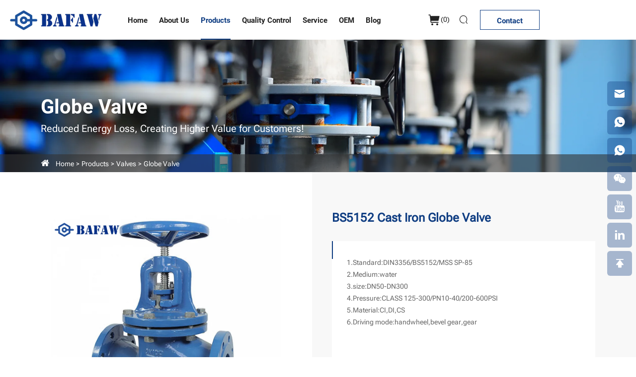

--- FILE ---
content_type: text/html; charset=utf-8
request_url: https://www.bestflowvalve.com/bs5152-cast-iron-globe-valve-stainless-steel-globe-valve-manufacturer.html
body_size: 12302
content:
<!DOCTYPE html>
<html lang="en">

<head>
    <meta charset="UTF-8">
    <meta http-equiv="X-UA-Compatible" content="IE=edge">
    <meta name="viewport" content="width=device-width, initial-scale=1.0">

        <meta property="og:title" content="BS5152 Cast Iron Globe Valve, BS Globe Valve Manufacturer - BAFAW">
    <meta property="og:description" content="OEM Cast Iron Globe Valve, stainless steel globe valve, Ductile Iron Globe Valve, cast steel globe valve manufacturers of different custom dimensions, welcome to inquire.">
    <meta property="og:image" content="https://www.bestflowvalve.com/data/thumb/res/en/20180710/fc9f215b81a17c46.jpg_20180710141756_360x360.webp">
    
        <title>BS5152 Cast Iron Globe Valve, BS Globe Valve Manufacturer - BAFAW</title>
    <meta name="keywords" content="Cast Iron Globe Valve, stainless steel globe valve, Ductile Iron Globe Valve, cast steel globe valve">
    <meta name="description" content="OEM Cast Iron Globe Valve, stainless steel globe valve, Ductile Iron Globe Valve, cast steel globe valve manufacturers of different custom dimensions, welcome to inquire.">
    
    <script type="text/javascript">
    (function(c,l,a,r,i,t,y){
        c[a]=c[a]||function(){(c[a].q=c[a].q||[]).push(arguments)};
        t=l.createElement(r);t.async=1;t.src="https://www.clarity.ms/tag/"+i;
        y=l.getElementsByTagName(r)[0];y.parentNode.insertBefore(t,y);
    })(window, document, "clarity", "script", "q7izypzked");
</script>
<!-- Google Tag Manager -->
<script>(function(w,d,s,l,i){w[l]=w[l]||[];w[l].push({'gtm.start':
new Date().getTime(),event:'gtm.js'});var f=d.getElementsByTagName(s)[0],
j=d.createElement(s),dl=l!='dataLayer'?'&l='+l:'';j.async=true;j.src=
'https://www.googletagmanager.com/gtm.js?id='+i+dl;f.parentNode.insertBefore(j,f);
})(window,document,'script','dataLayer','GTM-WBGJJXL4');</script>
<!-- End Google Tag Manager -->
<!-- Google Tag Manager -->
<script>(function(w,d,s,l,i){w[l]=w[l]||[];w[l].push({'gtm.start':
new Date().getTime(),event:'gtm.js'});var f=d.getElementsByTagName(s)[0],
j=d.createElement(s),dl=l!='dataLayer'?'&l='+l:'';j.async=true;j.src=
'https://www.googletagmanager.com/gtm.js?id='+i+dl;f.parentNode.insertBefore(j,f);
})(window,document,'script','dataLayer','GTM-PVXSRJNZ');</script>
<!-- End Google Tag Manager -->
<script src="https://analytics.ahrefs.com/analytics.js" data-key="GB3UrrtOD1NvKEiDUdTUgg" async></script>
<meta name="google-site-verification" content="3qL_6siHi6mZ7_I2n8duLlGRMMhKEgw0npJ2U280j6Q" />
<meta name="google-site-verification" content="XF_AoDQ2RCOx2apBbvk-6tvLTdQ3fdMRXHMWT5tJ9zc" />
<meta name="google-site-verification" content="gJa1lU8E_1x_XPWTb8RvnRH0UtG_Q9KHM8CqYG9z4ko" />
<meta name="ahrefs-site-verification" content="fee70993a69f658faafb23b927bd0fd22b1665cc4b40a04fc369ef381206df5c">
<meta name="robots" content="index,follow,max-snippet:-1, max-image-preview:large, max-video-preview:-1"/>


        <link rel="canonical" href="https://www.bestflowvalve.com/bs5152-cast-iron-globe-valve-stainless-steel-globe-valve-manufacturer.html">
            
    <link rel="stylesheet" href="//vhost-hk-s06-cdn.hcwebsite.com/9b6bdb9c38c9cb247816702e93dcbafd/tpl/en_bestflowvalve/assets/npm/bootstrap/css/bootstrap.min.css?v=DwWCpbau">
    <link rel="stylesheet" href="//vhost-hk-s06-cdn.hcwebsite.com/9b6bdb9c38c9cb247816702e93dcbafd/tpl/en_bestflowvalve/assets/npm/animate.css/animate.min.css?v=DwWCpbau">
    <link rel="stylesheet" href="//vhost-hk-s06-cdn.hcwebsite.com/9b6bdb9c38c9cb247816702e93dcbafd/tpl/en_bestflowvalve/assets/npm/jquery.fancybox/jquery.fancybox.css?v=DwWCpbau">
    <link rel="stylesheet" href="//vhost-hk-s06-cdn.hcwebsite.com/9b6bdb9c38c9cb247816702e93dcbafd/tpl/en_bestflowvalve/assets/npm/slick/slick.min.css?v=DwWCpbau" />
    <link rel="stylesheet" href="//vhost-hk-s06-cdn.hcwebsite.com/9b6bdb9c38c9cb247816702e93dcbafd/tpl/en_bestflowvalve/assets/npm/swiper/swiper-bundle.min.css?v=DwWCpbau" />
    <link rel="stylesheet" href="//vhost-hk-s06-cdn.hcwebsite.com/9b6bdb9c38c9cb247816702e93dcbafd/tpl/en_bestflowvalve/assets/npm/hc-mobilenav/hc-mobilenav.css?v=DwWCpbau" />
    <link rel="stylesheet" href="//vhost-hk-s06-cdn.hcwebsite.com/9b6bdb9c38c9cb247816702e93dcbafd/tpl/en_bestflowvalve/assets/app/fonts/iconfont.css?v=2024.6.28.14.48&_=DwWCpbau" />
    <link rel="stylesheet" href="//vhost-hk-s06-cdn.hcwebsite.com/9b6bdb9c38c9cb247816702e93dcbafd/tpl/en_bestflowvalve/assets/app/css/style.css?v=2025.3.3.9.18&_=DwWCpbau">
    <script src="//vhost-hk-s06-cdn.hcwebsite.com/9b6bdb9c38c9cb247816702e93dcbafd/tpl/en_bestflowvalve/assets/plugins/jquery-3.6.4.min.js?v=DwWCpbau"></script>
</head>

<body>

    
        
    
    <div class="header">

        <div class="header-nav">
            <div class="logo-nav">
                <a class="logo" href="/">
                    <img src="//vhost-hk-s06-cdn.hcwebsite.com/9b6bdb9c38c9cb247816702e93dcbafd/res/en/20240523/logo_ee428996.png?v=DwWCpbau" alt="logo">
                </a>
                <nav class="pc-nav" id="menu">
                    <ul class="nav-list1">
                                                <li >
                            <a href="/">Home</a>

                            
                                                    </li>
                                                <li >
                            <a href="/about.html">About us</a>

                            
                                                                                    <ul class="nav-list2">
                                                                <li><a href="/about.html">Who are we?</a></li>
                                                                <li><a href="/honor.html">Certificate of Honor</a></li>
                                                            </ul>
                                                    </li>
                                                <li class="active" >
                            <a href="/product.html">Products</a>

                                                                                    <ul class="nav-list2">
                                                                <li>
                                    <a href="/product/valves.html">Valves</a>
                                                                        <ul class="nav-list3">
                                                                                <li><a href="/product/special-valves.html">Special valves</a></li>
                                                                                <li><a href="/product/gate-valve.html">Gate Valves</a></li>
                                                                                <li><a href="/product/ball-valve.html">Ball valve</a></li>
                                                                                <li><a href="/product/globe-valve.html">Globe valve</a></li>
                                                                                <li><a href="/product/check-valve.html">Check valve</a></li>
                                                                                <li><a href="/product/butterfly-valve.html">Butterfly Valves </a></li>
                                                                                <li><a href="/product/strainer.html">Strainer</a></li>
                                                                                <li><a href="/product/angle-seat-valve.html">Angle Seat Valve</a></li>
                                                                                <li><a href="/product/safety-valve.html">Safety valve</a></li>
                                                                            </ul>
                                                                    </li>
                                                                <li>
                                    <a href="/product/pipe-fittings.html">Pipe Fittings</a>
                                                                        <ul class="nav-list3">
                                                                                <li><a href="/product/pipe-clamp-fittings.html">Pipe clamp fittings</a></li>
                                                                                <li><a href="/product/steel-butt-welding-pipe-fittings.html">Steel butt welding pipe fittings</a></li>
                                                                                <li><a href="/product/cam-groove-coupling-quick-coupling.html">Cam groove coupling & quick coupling</a></li>
                                                                                <li><a href="/product/steel-pipe-nipple-coupling.html">Steel pipe nipple & coupling</a></li>
                                                                                <li><a href="/product/ductile-iron-pipe-fittings.html">Ductile iron pipe fittings</a></li>
                                                                                <li><a href="/product/stainless-steel-150lbs-screwed-pipe-fittings.html">Stainless steel 150lbs screwed pipe fittings</a></li>
                                                                                <li><a href="/product/steel-flange-pipe-flange.html">Steel flange & pipe flange</a></li>
                                                                                <li><a href="/product/forged-steel-pipe-fittings.html">Forged steel pipe fittings</a></li>
                                                                            </ul>
                                                                    </li>
                                                                <li>
                                    <a href="/product/oem-odm-parts.html">OEM&ODM Parts</a>
                                                                        <ul class="nav-list3">
                                                                                <li><a href="/product/sand-casting-part.html">Sand casting part</a></li>
                                                                                <li><a href="/product/precision-casting-part.html">Precision casting part</a></li>
                                                                                <li><a href="/product/die-casting-part.html">Die casting part</a></li>
                                                                                <li><a href="/product/forging-part.html">Forging part</a></li>
                                                                                <li><a href="/product/stamping-part.html">Stamping part</a></li>
                                                                                <li><a href="/product/cnc-machining-part.html">CNC machining part</a></li>
                                                                                <li><a href="/product/precast-lifting-system.html">Precast lifting system</a></li>
                                                                            </ul>
                                                                    </li>
                                                                <li>
                                    <a href="/product/water-meter.html">Water Meter</a>
                                                                    </li>
                                                            </ul>
                            
                                                    </li>
                                                <li >
                            <a href="/quality.html">Quality Control</a>

                            
                                                    </li>
                                                <li >
                            <a href="/service.html">Service</a>

                            
                                                    </li>
                                                <li >
                            <a href="/oem.html">OEM</a>

                            
                                                    </li>
                                                <li >
                            <a href="/contact.html">Contact</a>

                            
                                                    </li>
                                                <li >
                            <a href="/news.html">Blog</a>

                            
                                                    </li>
                                            </ul>
                </nav>
            </div>

            <div class="header-right">
                <a class="cart" href="/index.php?c=cart" title="Shopping cart"><i class="icon iconfont icon-gouwuche2"></i>(<span class="cart_total">0</span>)</a>

                <div class="serach-part">
                    <div class="find"><i class="icon iconfont icon-sousuo"></i></div>
                    <div class="product-down">
                        <div class="d-flex">
                            <div class="product-left">
                                <div class="title-product-left">
                                    <h3>Products that you may be interested in</h3>
                                </div>
                                <div class="product-nav">
                                    <ul>
                                                                                <li><a href="/product/valves.html">Valves</a></li>

                                                                                                                                                                                                                                                                                                                                                                                                                                                                                                                                                                                                                                                                                                                                                                                                                                <li><a href="/product/pipe-fittings.html">Pipe Fittings</a></li>

                                                                                                                                                                                                                                                                                                                                                                                                                                                                                                                                                                                                                                                                                                                                                                                                                                <li><a href="/product/oem-odm-parts.html">OEM&ODM Parts</a></li>

                                                                                                                                                                                                                                                                                                                                                                                                                                                                                                                                                                                                                                                                                                                                                                                                                                <li><a href="/product/water-meter.html">Water Meter</a></li>

                                                                                                                                                            </ul>
                                </div>
                            </div>

                            <div class="product-right">
                                <div class="search-wrap">
                                    <form action="/product.html">
                                        <input type="text" name="keywords" autocomplete="off" placeholder="Search...">
                                        <button class="btn submit" aria-label="search"><i class="icon iconfont icon-sousuo"></i></button>
                                    </form>
                                </div>

                                                                <div class="product-list">
                                    <ul class="row">
                                                                                <li class="col-6 col-md-4 col-lg-3">
                                            <a class="item" href="/high-pressure-pilot-operated-relief-valve.html" title="MSS SP-85 Cast Iron Globe Valve">
                                                <div class="pic">
                                                    <div class="img-box">
                                                        <img class="lazy" src="//vhost-hk-s06-cdn.hcwebsite.com/9b6bdb9c38c9cb247816702e93dcbafd/tpl/en_bestflowvalve/assets/app/images/imgload.png?v=DwWCpbau" decoding="async" data-src="//vhost-hk-s06-cdn.hcwebsite.com/9b6bdb9c38c9cb247816702e93dcbafd/data/thumb/res/en/20250827/eea8b3895e39e5b3.png_20250827144442_500x420_w5.webp?v=DwWCpbau" width="500" height="420" alt="High Pressure Pilot Operated Relief Valve">
                                                    </div>
                                                </div>
                                                <div class="title-product">
                                                    <h3>High Pressure Pilot Operated Relief Valve</h3>
                                                </div>
                                            </a>
                                        </li>
                                                                                <li class="col-6 col-md-4 col-lg-3">
                                            <a class="item" href="/steam-boiler-safety-valve.html" title="MSS SP-85 Cast Iron Globe Valve">
                                                <div class="pic">
                                                    <div class="img-box">
                                                        <img class="lazy" src="//vhost-hk-s06-cdn.hcwebsite.com/9b6bdb9c38c9cb247816702e93dcbafd/tpl/en_bestflowvalve/assets/app/images/imgload.png?v=DwWCpbau" decoding="async" data-src="//vhost-hk-s06-cdn.hcwebsite.com/9b6bdb9c38c9cb247816702e93dcbafd/data/thumb/res/en/20250827/35a8072d5a0ef99d.png_20250827143257_500x420_w5.webp?v=DwWCpbau" width="500" height="420" alt="Steam Boiler Safety Valve">
                                                    </div>
                                                </div>
                                                <div class="title-product">
                                                    <h3>Steam Boiler Safety Valve</h3>
                                                </div>
                                            </a>
                                        </li>
                                                                                <li class="col-6 col-md-4 col-lg-3">
                                            <a class="item" href="/safety-valve-a42y-160-320.html" title="MSS SP-85 Cast Iron Globe Valve">
                                                <div class="pic">
                                                    <div class="img-box">
                                                        <img class="lazy" src="//vhost-hk-s06-cdn.hcwebsite.com/9b6bdb9c38c9cb247816702e93dcbafd/tpl/en_bestflowvalve/assets/app/images/imgload.png?v=DwWCpbau" decoding="async" data-src="//vhost-hk-s06-cdn.hcwebsite.com/9b6bdb9c38c9cb247816702e93dcbafd/data/thumb/res/en/20250827/1_c23f411d.png_20250827142843_500x420_w5.webp?v=DwWCpbau" width="500" height="420" alt="Stainless Steel Flanged Safety Relief Valve">
                                                    </div>
                                                </div>
                                                <div class="title-product">
                                                    <h3>Stainless Steel Flanged Safety Relief Valve</h3>
                                                </div>
                                            </a>
                                        </li>
                                                                                <li class="col-6 col-md-4 col-lg-3">
                                            <a class="item" href="/high-temperature-manual-release-steam-valve-for-gas-high-pressure.html" title="MSS SP-85 Cast Iron Globe Valve">
                                                <div class="pic">
                                                    <div class="img-box">
                                                        <img class="lazy" src="//vhost-hk-s06-cdn.hcwebsite.com/9b6bdb9c38c9cb247816702e93dcbafd/tpl/en_bestflowvalve/assets/app/images/imgload.png?v=DwWCpbau" decoding="async" data-src="//vhost-hk-s06-cdn.hcwebsite.com/9b6bdb9c38c9cb247816702e93dcbafd/data/thumb/res/en/20250827/65297bc1ea8b58ca.png_20250827142619_500x420_w5.webp?v=DwWCpbau" width="500" height="420" alt="High Temperature Manual Release Steam Valve for Gas High Pressure">
                                                    </div>
                                                </div>
                                                <div class="title-product">
                                                    <h3>High Temperature Manual Release Steam Valve for Gas High Pressure</h3>
                                                </div>
                                            </a>
                                        </li>
                                                                                <li class="col-6 col-md-4 col-lg-3">
                                            <a class="item" href="/closed-type-flanged-end-spring-low-lift-safety-valve.html" title="MSS SP-85 Cast Iron Globe Valve">
                                                <div class="pic">
                                                    <div class="img-box">
                                                        <img class="lazy" src="//vhost-hk-s06-cdn.hcwebsite.com/9b6bdb9c38c9cb247816702e93dcbafd/tpl/en_bestflowvalve/assets/app/images/imgload.png?v=DwWCpbau" decoding="async" data-src="//vhost-hk-s06-cdn.hcwebsite.com/9b6bdb9c38c9cb247816702e93dcbafd/data/thumb/res/en/20250827/f28192f40b3d838e.png_20250827141424_500x420_w5.webp?v=DwWCpbau" width="500" height="420" alt="Closed Type Flanged End Spring Low Lift Safety Valve">
                                                    </div>
                                                </div>
                                                <div class="title-product">
                                                    <h3>Closed Type Flanged End Spring Low Lift Safety Valve</h3>
                                                </div>
                                            </a>
                                        </li>
                                                                                <li class="col-6 col-md-4 col-lg-3">
                                            <a class="item" href="/y-type-double-spring-loaded-safety-valves.html" title="MSS SP-85 Cast Iron Globe Valve">
                                                <div class="pic">
                                                    <div class="img-box">
                                                        <img class="lazy" src="//vhost-hk-s06-cdn.hcwebsite.com/9b6bdb9c38c9cb247816702e93dcbafd/tpl/en_bestflowvalve/assets/app/images/imgload.png?v=DwWCpbau" decoding="async" data-src="//vhost-hk-s06-cdn.hcwebsite.com/9b6bdb9c38c9cb247816702e93dcbafd/data/thumb/res/en/20250827/11_397ba6fa.png_20250827140509_500x420_w5.webp?v=DwWCpbau" width="500" height="420" alt="Y Type Double Spring Loaded Safety Valves">
                                                    </div>
                                                </div>
                                                <div class="title-product">
                                                    <h3>Y Type Double Spring Loaded Safety Valves</h3>
                                                </div>
                                            </a>
                                        </li>
                                                                                <li class="col-6 col-md-4 col-lg-3">
                                            <a class="item" href="/spring-steam-boiler-pressure-relief-valve.html" title="MSS SP-85 Cast Iron Globe Valve">
                                                <div class="pic">
                                                    <div class="img-box">
                                                        <img class="lazy" src="//vhost-hk-s06-cdn.hcwebsite.com/9b6bdb9c38c9cb247816702e93dcbafd/tpl/en_bestflowvalve/assets/app/images/imgload.png?v=DwWCpbau" decoding="async" data-src="//vhost-hk-s06-cdn.hcwebsite.com/9b6bdb9c38c9cb247816702e93dcbafd/data/thumb/res/en/20250827/1_550a57d9.png_20250827115451_500x420_w5.webp?v=DwWCpbau" width="500" height="420" alt="Spring Steam Boiler Pressure Relief Valve">
                                                    </div>
                                                </div>
                                                <div class="title-product">
                                                    <h3>Spring Steam Boiler Pressure Relief Valve</h3>
                                                </div>
                                            </a>
                                        </li>
                                                                                <li class="col-6 col-md-4 col-lg-3">
                                            <a class="item" href="/din3352-f5-resilient-seat-cast-iron-gate-valve.html" title="MSS SP-85 Cast Iron Globe Valve">
                                                <div class="pic">
                                                    <div class="img-box">
                                                        <img class="lazy" src="//vhost-hk-s06-cdn.hcwebsite.com/9b6bdb9c38c9cb247816702e93dcbafd/tpl/en_bestflowvalve/assets/app/images/imgload.png?v=DwWCpbau" decoding="async" data-src="//vhost-hk-s06-cdn.hcwebsite.com/9b6bdb9c38c9cb247816702e93dcbafd/data/thumb/res/en/20180824/4f6cf87d9832b8c0.jpg_20180824175626_500x420_w5.webp?v=DwWCpbau" width="500" height="420" alt="DIN3352 F5 Resilient Seat Cast iron Gate Valve">
                                                    </div>
                                                </div>
                                                <div class="title-product">
                                                    <h3>DIN3352 F5 Resilient Seat Cast iron Gate Valve</h3>
                                                </div>
                                            </a>
                                        </li>
                                                                            </ul>
                                    <div class="nav-more">
                                        <a href="/product/valves.html">View More</a>
                                    </div>
                                </div>
                                                                <div class="product-list">
                                    <ul class="row">
                                                                                <li class="col-6 col-md-4 col-lg-3">
                                            <a class="item" href="/threaded-welding-outlets.html" title="MSS SP-85 Cast Iron Globe Valve">
                                                <div class="pic">
                                                    <div class="img-box">
                                                        <img class="lazy" src="//vhost-hk-s06-cdn.hcwebsite.com/9b6bdb9c38c9cb247816702e93dcbafd/tpl/en_bestflowvalve/assets/app/images/imgload.png?v=DwWCpbau" decoding="async" data-src="//vhost-hk-s06-cdn.hcwebsite.com/9b6bdb9c38c9cb247816702e93dcbafd/data/thumb/res/en/20181215/fdb5398ee8675415.jpg_20181215184732_500x420_w5.webp?v=DwWCpbau" width="500" height="420" alt="Threaded Welding Outlets">
                                                    </div>
                                                </div>
                                                <div class="title-product">
                                                    <h3>Threaded Welding Outlets</h3>
                                                </div>
                                            </a>
                                        </li>
                                                                                <li class="col-6 col-md-4 col-lg-3">
                                            <a class="item" href="/api-coupling-api-coupler-api-casing-couplings-manufacturer.html" title="MSS SP-85 Cast Iron Globe Valve">
                                                <div class="pic">
                                                    <div class="img-box">
                                                        <img class="lazy" src="//vhost-hk-s06-cdn.hcwebsite.com/9b6bdb9c38c9cb247816702e93dcbafd/tpl/en_bestflowvalve/assets/app/images/imgload.png?v=DwWCpbau" decoding="async" data-src="//vhost-hk-s06-cdn.hcwebsite.com/9b6bdb9c38c9cb247816702e93dcbafd/data/thumb/res/en/20181215/01d45a4f2eeecd23.jpg_20181215121733_500x420_w5.webp?v=DwWCpbau" width="500" height="420" alt="API Coupling">
                                                    </div>
                                                </div>
                                                <div class="title-product">
                                                    <h3>API Coupling</h3>
                                                </div>
                                            </a>
                                        </li>
                                                                                <li class="col-6 col-md-4 col-lg-3">
                                            <a class="item" href="/carbon-steel-forged-flange-welding-neck-flange.html" title="MSS SP-85 Cast Iron Globe Valve">
                                                <div class="pic">
                                                    <div class="img-box">
                                                        <img class="lazy" src="//vhost-hk-s06-cdn.hcwebsite.com/9b6bdb9c38c9cb247816702e93dcbafd/tpl/en_bestflowvalve/assets/app/images/imgload.png?v=DwWCpbau" decoding="async" data-src="//vhost-hk-s06-cdn.hcwebsite.com/9b6bdb9c38c9cb247816702e93dcbafd/data/thumb/res/en/20180713/66cad66a34834a64.jpg_20180713095010_500x420_w5.webp?v=DwWCpbau" width="500" height="420" alt="Carbon Steel Welding Neck Flange">
                                                    </div>
                                                </div>
                                                <div class="title-product">
                                                    <h3>Carbon Steel Welding Neck Flange</h3>
                                                </div>
                                            </a>
                                        </li>
                                                                                <li class="col-6 col-md-4 col-lg-3">
                                            <a class="item" href="/eccentric-reducer-stainless-steel-butt-welding-pipe-fittings.html" title="MSS SP-85 Cast Iron Globe Valve">
                                                <div class="pic">
                                                    <div class="img-box">
                                                        <img class="lazy" src="//vhost-hk-s06-cdn.hcwebsite.com/9b6bdb9c38c9cb247816702e93dcbafd/tpl/en_bestflowvalve/assets/app/images/imgload.png?v=DwWCpbau" decoding="async" data-src="//vhost-hk-s06-cdn.hcwebsite.com/9b6bdb9c38c9cb247816702e93dcbafd/data/thumb/res/en/20180712/70406d03e7432ff7.jpg_20180712172814_500x420_w5.webp?v=DwWCpbau" width="500" height="420" alt="Eccentric Reducer">
                                                    </div>
                                                </div>
                                                <div class="title-product">
                                                    <h3>Eccentric Reducer</h3>
                                                </div>
                                            </a>
                                        </li>
                                                                                <li class="col-6 col-md-4 col-lg-3">
                                            <a class="item" href="/pounds-150-stainless-steel-150lbs-screwed-pipe-fittings-manufacturer.html" title="MSS SP-85 Cast Iron Globe Valve">
                                                <div class="pic">
                                                    <div class="img-box">
                                                        <img class="lazy" src="//vhost-hk-s06-cdn.hcwebsite.com/9b6bdb9c38c9cb247816702e93dcbafd/tpl/en_bestflowvalve/assets/app/images/imgload.png?v=DwWCpbau" decoding="async" data-src="//vhost-hk-s06-cdn.hcwebsite.com/9b6bdb9c38c9cb247816702e93dcbafd/data/thumb/res/en/20180712/ac40ad4b40dd2d45.jpg_20180712105135_500x420_w5.webp?v=DwWCpbau" width="500" height="420" alt="Stainless Steel 150lbs Screwed Pipe Fittings">
                                                    </div>
                                                </div>
                                                <div class="title-product">
                                                    <h3>Stainless Steel 150lbs Screwed Pipe Fittings</h3>
                                                </div>
                                            </a>
                                        </li>
                                                                                <li class="col-6 col-md-4 col-lg-3">
                                            <a class="item" href="/pipe-union-forged-stainless-steel-union-in-pipe-fitting-pipe-fitters-union.html" title="MSS SP-85 Cast Iron Globe Valve">
                                                <div class="pic">
                                                    <div class="img-box">
                                                        <img class="lazy" src="//vhost-hk-s06-cdn.hcwebsite.com/9b6bdb9c38c9cb247816702e93dcbafd/tpl/en_bestflowvalve/assets/app/images/imgload.png?v=DwWCpbau" decoding="async" data-src="//vhost-hk-s06-cdn.hcwebsite.com/9b6bdb9c38c9cb247816702e93dcbafd/data/thumb/res/en/20180712/9d95a9c0f2e5b7e4.jpg_20180712104554_500x420_w5.webp?v=DwWCpbau" width="500" height="420" alt="Pipe Union - Union Pipe Fittings">
                                                    </div>
                                                </div>
                                                <div class="title-product">
                                                    <h3>Pipe Union - Union Pipe Fittings</h3>
                                                </div>
                                            </a>
                                        </li>
                                                                                <li class="col-6 col-md-4 col-lg-3">
                                            <a class="item" href="/hex-head-bushing-forged-stainless-steel-pipe-fittings.html" title="MSS SP-85 Cast Iron Globe Valve">
                                                <div class="pic">
                                                    <div class="img-box">
                                                        <img class="lazy" src="//vhost-hk-s06-cdn.hcwebsite.com/9b6bdb9c38c9cb247816702e93dcbafd/tpl/en_bestflowvalve/assets/app/images/imgload.png?v=DwWCpbau" decoding="async" data-src="//vhost-hk-s06-cdn.hcwebsite.com/9b6bdb9c38c9cb247816702e93dcbafd/data/thumb/res/en/20180712/4ae4ef034a5c7e38.jpg_20180712103418_500x420_w5.webp?v=DwWCpbau" width="500" height="420" alt="HEX HEAD BUSHING">
                                                    </div>
                                                </div>
                                                <div class="title-product">
                                                    <h3>HEX HEAD BUSHING</h3>
                                                </div>
                                            </a>
                                        </li>
                                                                                <li class="col-6 col-md-4 col-lg-3">
                                            <a class="item" href="/stainless-steel-90-degree-elbow-forged-pipe-fittings-90-elbow.html" title="MSS SP-85 Cast Iron Globe Valve">
                                                <div class="pic">
                                                    <div class="img-box">
                                                        <img class="lazy" src="//vhost-hk-s06-cdn.hcwebsite.com/9b6bdb9c38c9cb247816702e93dcbafd/tpl/en_bestflowvalve/assets/app/images/imgload.png?v=DwWCpbau" decoding="async" data-src="//vhost-hk-s06-cdn.hcwebsite.com/9b6bdb9c38c9cb247816702e93dcbafd/data/thumb/res/en/20180712/ab5604cec01861a3.jpg_20180712102655_500x420_w5.webp?v=DwWCpbau" width="500" height="420" alt="90 Degree Elbow ">
                                                    </div>
                                                </div>
                                                <div class="title-product">
                                                    <h3>90 Degree Elbow </h3>
                                                </div>
                                            </a>
                                        </li>
                                                                            </ul>
                                    <div class="nav-more">
                                        <a href="/product/pipe-fittings.html">View More</a>
                                    </div>
                                </div>
                                                                <div class="product-list">
                                    <ul class="row">
                                                                                <li class="col-6 col-md-4 col-lg-3">
                                            <a class="item" href="/grey-iron-and-ductile-iron-sand-casting-part.html" title="MSS SP-85 Cast Iron Globe Valve">
                                                <div class="pic">
                                                    <div class="img-box">
                                                        <img class="lazy" src="//vhost-hk-s06-cdn.hcwebsite.com/9b6bdb9c38c9cb247816702e93dcbafd/tpl/en_bestflowvalve/assets/app/images/imgload.png?v=DwWCpbau" decoding="async" data-src="//vhost-hk-s06-cdn.hcwebsite.com/9b6bdb9c38c9cb247816702e93dcbafd/data/thumb/res/en/20240715/img_2339_180860e3.png_20240715094935_500x420_w5.webp?v=DwWCpbau" width="500" height="420" alt="OEM Grey Iron And Ductile Iron Sand Casting Parts">
                                                    </div>
                                                </div>
                                                <div class="title-product">
                                                    <h3>OEM Grey Iron And Ductile Iron Sand Casting Parts</h3>
                                                </div>
                                            </a>
                                        </li>
                                                                                <li class="col-6 col-md-4 col-lg-3">
                                            <a class="item" href="/carbon-steel-precision-casting-part-custom-precision-casting-part-manufacturer.html" title="MSS SP-85 Cast Iron Globe Valve">
                                                <div class="pic">
                                                    <div class="img-box">
                                                        <img class="lazy" src="//vhost-hk-s06-cdn.hcwebsite.com/9b6bdb9c38c9cb247816702e93dcbafd/tpl/en_bestflowvalve/assets/app/images/imgload.png?v=DwWCpbau" decoding="async" data-src="//vhost-hk-s06-cdn.hcwebsite.com/9b6bdb9c38c9cb247816702e93dcbafd/data/thumb/res/en/20180906/873e8a54edcfe937.jpg_20180906110813_500x420_w5.webp?v=DwWCpbau" width="500" height="420" alt="OEM Carbon Steel Precision Casting Part">
                                                    </div>
                                                </div>
                                                <div class="title-product">
                                                    <h3>OEM Carbon Steel Precision Casting Part</h3>
                                                </div>
                                            </a>
                                        </li>
                                                                                <li class="col-6 col-md-4 col-lg-3">
                                            <a class="item" href="/ring-clutch-precasting-concrete-lifting-ring-clutch.html" title="MSS SP-85 Cast Iron Globe Valve">
                                                <div class="pic">
                                                    <div class="img-box">
                                                        <img class="lazy" src="//vhost-hk-s06-cdn.hcwebsite.com/9b6bdb9c38c9cb247816702e93dcbafd/tpl/en_bestflowvalve/assets/app/images/imgload.png?v=DwWCpbau" decoding="async" data-src="//vhost-hk-s06-cdn.hcwebsite.com/9b6bdb9c38c9cb247816702e93dcbafd/data/thumb/res/en/20180906/bcf8e27ff1f11fc6.jpg_20180906111120_500x420_w5.webp?v=DwWCpbau" width="500" height="420" alt="Ring Clutch - Precasting Concrete Lifting Ring Clutch">
                                                    </div>
                                                </div>
                                                <div class="title-product">
                                                    <h3>Ring Clutch - Precasting Concrete Lifting Ring Clutch</h3>
                                                </div>
                                            </a>
                                        </li>
                                                                                <li class="col-6 col-md-4 col-lg-3">
                                            <a class="item" href="/precast-lifting-system-lifting-clutch-for-construction.html" title="MSS SP-85 Cast Iron Globe Valve">
                                                <div class="pic">
                                                    <div class="img-box">
                                                        <img class="lazy" src="//vhost-hk-s06-cdn.hcwebsite.com/9b6bdb9c38c9cb247816702e93dcbafd/tpl/en_bestflowvalve/assets/app/images/imgload.png?v=DwWCpbau" decoding="async" data-src="//vhost-hk-s06-cdn.hcwebsite.com/9b6bdb9c38c9cb247816702e93dcbafd/data/thumb/res/en/20180906/0f664f16dee16508.jpg_20180906111656_500x420_w5.webp?v=DwWCpbau" width="500" height="420" alt="Lifting clutch">
                                                    </div>
                                                </div>
                                                <div class="title-product">
                                                    <h3>Lifting clutch</h3>
                                                </div>
                                            </a>
                                        </li>
                                                                                <li class="col-6 col-md-4 col-lg-3">
                                            <a class="item" href="/forging-part-double-clamp-nut.html" title="MSS SP-85 Cast Iron Globe Valve">
                                                <div class="pic">
                                                    <div class="img-box">
                                                        <img class="lazy" src="//vhost-hk-s06-cdn.hcwebsite.com/9b6bdb9c38c9cb247816702e93dcbafd/tpl/en_bestflowvalve/assets/app/images/imgload.png?v=DwWCpbau" decoding="async" data-src="//vhost-hk-s06-cdn.hcwebsite.com/9b6bdb9c38c9cb247816702e93dcbafd/data/thumb/res/en/20180724/23d6a1e6d4a57cc8.jpg_20180724115840_500x420_w5.webp?v=DwWCpbau" width="500" height="420" alt="Double Clamp Nut">
                                                    </div>
                                                </div>
                                                <div class="title-product">
                                                    <h3>Double Clamp Nut</h3>
                                                </div>
                                            </a>
                                        </li>
                                                                                <li class="col-6 col-md-4 col-lg-3">
                                            <a class="item" href="/forging-part-forged-hook-carbon-steel-stainless-steel-forging-metal-hook.html" title="MSS SP-85 Cast Iron Globe Valve">
                                                <div class="pic">
                                                    <div class="img-box">
                                                        <img class="lazy" src="//vhost-hk-s06-cdn.hcwebsite.com/9b6bdb9c38c9cb247816702e93dcbafd/tpl/en_bestflowvalve/assets/app/images/imgload.png?v=DwWCpbau" decoding="async" data-src="//vhost-hk-s06-cdn.hcwebsite.com/9b6bdb9c38c9cb247816702e93dcbafd/data/thumb/res/en/20180724/ba4da02b5da7ffe2.jpg_20180724114256_500x420_w5.webp?v=DwWCpbau" width="500" height="420" alt="Carbon steel & Stainless steel Forging Metal Hook">
                                                    </div>
                                                </div>
                                                <div class="title-product">
                                                    <h3>Carbon steel & Stainless steel Forging Metal Hook</h3>
                                                </div>
                                            </a>
                                        </li>
                                                                                <li class="col-6 col-md-4 col-lg-3">
                                            <a class="item" href="/oem-high-quality-forging-parts-with-clevis-end-fitting.html" title="MSS SP-85 Cast Iron Globe Valve">
                                                <div class="pic">
                                                    <div class="img-box">
                                                        <img class="lazy" src="//vhost-hk-s06-cdn.hcwebsite.com/9b6bdb9c38c9cb247816702e93dcbafd/tpl/en_bestflowvalve/assets/app/images/imgload.png?v=DwWCpbau" decoding="async" data-src="//vhost-hk-s06-cdn.hcwebsite.com/9b6bdb9c38c9cb247816702e93dcbafd/data/thumb/res/en/20180906/7cc4a69e2a818ec1.jpg_20180906122551_500x420_w5.webp?v=DwWCpbau" width="500" height="420" alt="OEM High Quality Forging Parts With Clevis End Fitting">
                                                    </div>
                                                </div>
                                                <div class="title-product">
                                                    <h3>OEM High Quality Forging Parts With Clevis End Fitting</h3>
                                                </div>
                                            </a>
                                        </li>
                                                                                <li class="col-6 col-md-4 col-lg-3">
                                            <a class="item" href="/fixing-insert-flat-end-lifting-socket-fixing-socket-with-cross-hole.html" title="MSS SP-85 Cast Iron Globe Valve">
                                                <div class="pic">
                                                    <div class="img-box">
                                                        <img class="lazy" src="//vhost-hk-s06-cdn.hcwebsite.com/9b6bdb9c38c9cb247816702e93dcbafd/tpl/en_bestflowvalve/assets/app/images/imgload.png?v=DwWCpbau" decoding="async" data-src="//vhost-hk-s06-cdn.hcwebsite.com/9b6bdb9c38c9cb247816702e93dcbafd/data/thumb/res/en/20180906/90c9d79e70bc1ef2.jpg_20180906111545_500x420_w5.webp?v=DwWCpbau" width="500" height="420" alt="Fixing Insert - Flat End Lifting Socket - Fixing Socket With Cross Hole">
                                                    </div>
                                                </div>
                                                <div class="title-product">
                                                    <h3>Fixing Insert - Flat End Lifting Socket - Fixing Socket With Cross Hole</h3>
                                                </div>
                                            </a>
                                        </li>
                                                                            </ul>
                                    <div class="nav-more">
                                        <a href="/product/oem-odm-parts.html">View More</a>
                                    </div>
                                </div>
                                                                <div class="product-list">
                                    <ul class="row">
                                                                            </ul>
                                    <div class="nav-more">
                                        <a href="/product/water-meter.html">View More</a>
                                    </div>
                                </div>
                                
                            </div>
                        </div>
                    </div>
                </div>
                <div class="top-nav">
                    <ul>
                                                                                                                        <li class=" d-none">
                            <a href="/about.html">About us</a>
                                                        <ul>
                                                                <li><a href="/about.html">Who are we?</a></li>
                                                                <li><a href="/honor.html">Certificate of Honor</a></li>
                                                            </ul>
                        </li>
                                                                                                                                                                                                                                                                                                <li>
                            <a href="/contact.html">Contact</a>
                        </li>
                                                                                                                    </ul>
                </div>
                <div class="translate">
                    <div id="google_translate_element"></div>
                </div>
                <div class="btn-menu">
                    <div href="#menu"><span></span></div>
                </div>
            </div>
        </div>
    </div>

    <!-- h1 -->
    <div class="fszero">
                <h1>BS5152 Cast Iron Globe Valve</h1>
            </div>

<div class="banner-in">
    <div class="item">
        
                                        <img src="//vhost-hk-s06-cdn.hcwebsite.com/9b6bdb9c38c9cb247816702e93dcbafd/data/thumb/res/en/20240604/istockphoto_942752118_4b364ea1.png_20240604103129_1920x0.webp?v=DwWCpbau" alt="banner">
                        </div>

                        <div class="banner-text">
                <div class="container">
                    <h2>
                                              Globe valve                                          </h2>
                                      <p><span style="text-wrap: wrap;"></span><span style="text-wrap: wrap;">Reduced Energy Loss, Creating Higher Value for Customers!</span></p>                                  </div>
            </div>
            </div>


<div class="wrap-location">
    <div class="container">
        <div class="location">
            <ul>
                <li><a href="/">Home</a></li>
                                <li><a href="/product.html">Products</a></li>

                                                                    <li><a href="/product/valves.html">Valves</a></li>
                                    <li><a href="/product/globe-valve.html">Globe valve</a></li>
                            </ul>
        </div>
    </div>
</div>

<div class="wrapper">
    <div class="wrap wrap-product-show">
        <div class="container">
            <div class="product-show">
                <div class="carousel-wrap">
                    <div class="row">
                        <div class="col-12 col-xl-6 col-xxl-5">
                            <div class="carousel">
                                <div class="slick-slider slider-for">
                                                                                                            <div>
                                        <div class="item">
                                            <div class="img-box zoom">
                                                <!-- data-src里为放大图 -->
                                                <img src="//vhost-hk-s06-cdn.hcwebsite.com/9b6bdb9c38c9cb247816702e93dcbafd/tpl/en_bestflowvalve/assets/app/images/imgload.png?v=DwWCpbau" decoding="async" data-lazy="//vhost-hk-s06-cdn.hcwebsite.com/9b6bdb9c38c9cb247816702e93dcbafd/data/thumb/res/en/20180710/fc9f215b81a17c46.jpg_20180710141756_1000x840_w5.webp?v=DwWCpbau" data-src="//vhost-hk-s06-cdn.hcwebsite.com/9b6bdb9c38c9cb247816702e93dcbafd/data/thumb/res/en/20180710/fc9f215b81a17c46.jpg_20180710141756_1000x840_w5.webp?v=DwWCpbau" width="1000" height="840" alt="BS5152 Cast Iron Globe Valve">
                                            </div>
                                        </div>
                                    </div>
                                                                                                        </div>

                                <div class="slick-slider slider-nav">
                                                                        <div>
                                        <div class="item ">
                                            <div class="img-box">
                                                <img src="//vhost-hk-s06-cdn.hcwebsite.com/9b6bdb9c38c9cb247816702e93dcbafd/data/thumb/res/en/20180710/fc9f215b81a17c46.jpg_20180710141756_500x420_w5.webp?v=DwWCpbau" width="500" height="420" alt="BS5152 Cast Iron Globe Valve" />
                                            </div>
                                        </div>
                                    </div>
                                                                    </div>
                            </div>
                        </div>

                        <div class="col-12 col-xl-6 col-xxl-7">
                            <div class="info-box">
                                <div class="info-top">
                                    <div class="title-info-box">
                                        <h2>BS5152 Cast Iron Globe Valve</h2>
                                    </div>
                                    <div class="mask">
                                                                            </div>
                                    <div class="text editor-content">
                                        <p>1.Standard:DIN3356/BS5152/MSS SP-85<br/>2.Medium:water<br/>3.size:DN50-DN300<br/>4.Pressure:CLASS 125-300/PN10-40/200-600PSI<br/>5.Material:CI,DI,CS<br/>6.Driving mode:handwheel,bevel gear,gear</p>                                    </div>
                                </div>

                                <div class="link-share  d-flex flex-wrap justify-content-between align-items-center">
                                    <div class="link">
                                        <a class="btn-inquiry" href="javascript:;"><i class="icon iconfont icon-Frame11111"></i> Inquiry Now</a>
                                        <a href="javascript:;" class="addcart" data-id="127" aria-label="addcart"><i class="icon iconfont icon-Frame123455"></i> Add to cart</a>
                                    </div>
                                    <div class="share">
                                        <p>Share:</p>
                                        <!-- AddToAny BEGIN -->
                                        <div class="a2a_kit a2a_kit_size_32 a2a_default_style">
                                            <a href="javascript:;" title="sina_weibo" class="share-cn a2a_button_sina_weibo"></a>
                                            <a href="javascript:;" title="wechat" class="share-cn a2a_button_wechat"></a>
                                            <a href="javascript:;" title="qzone" class="share-cn a2a_button_qzone"></a>
                                            <a href="javascript:;" title="facebook" class="share-other a2a_button_facebook"></a>
                                            <a href="javascript:;" title="twitter" class="share-other a2a_button_twitter"></a>
                                            <a href="javascript:;" title="email" class="share-other share-cn a2a_button_email"></a>
                                            <a href="javascript:;" title="linkedin" class="share-other a2a_button_linkedin"></a>
                                            <a href="javascript:;" title="whatsapp" class="share-other a2a_button_whatsapp"></a>
                                            <a href="javascript:;" title="share" class="a2a_dd" href="https://www.addtoany.com/share"></a>
                                        </div>
                                        <script async src="https://static.addtoany.com/menu/page.js"></script>
                                        <!-- AddToAny END -->
                                    </div>
                                </div>
                            </div>
                        </div>
                    </div>
                </div>
            </div>
        </div>
    </div>

    <!-- 为判断标签是否显示，获取列表提到前面（应用领域、相关配件、相关产品） -->
                <div class="wrap wrap-show-menu p-0">
        <div class="container">
            <div class="show-menu">
                <div class="sidenav-deputy">
                    <ul>
                        <li><a href="javascript:;" data-href="#introduction">Product Introduction</a></li>
                                              <li><a href="javascript:;" data-href="#application">Customer First</a></li>
                                                                    <li><a href="javascript:;" data-href="#inquiry">Inquiry Now</a></li>
                                              <li><a href="javascript:;" data-href="#related">Related products</a></li>
                                          </ul>
                </div>
            </div>
        </div>
    </div>

        <div class="wrap wrap-show-detailes pb-0">
        <div class="container">
            <div class="show-detailes editor-content">
                <p>TECHNICAL REQUIREMENT :</p><p>● Design and Manufacture &nbsp;Conform to MSS SP-85&nbsp;</p><p>● Flange dimensions &nbsp;Conform to ANSI B16.1&nbsp;</p><p>● Face to Face &nbsp;dimensions Conform to &nbsp;ANSI B16.10</p><p>● Testing Conform to &nbsp;MSS SP-85</p>            </div>
        </div>
    </div>
    
        <div class="wrap-info">
        <div class="stickybox wrap wrap-product-parameter" id="introduction">
            <div class="container">
                <div class="title-in">
                    <h2>Product Introduction</h2>
                </div>

                                <div class="parameter">
                    <div class="parameter-info fancybox-pic  editor-content auto-adjust-img ">
                                                <table width="418" height="385"><colgroup><col width="58"/><col width="111"/><col width="177"/><col width="72"/></colgroup><tbody><tr class="firstRow" height="21"><td style="border: 1px solid rgb(0, 0, 0); text-align: center; color: rgb(0, 0, 0); font-size: 16px; font-style: normal; font-weight: 400; vertical-align: middle; white-space: normal;" height="21" width="58" x:str="">No.</td><td style="border: 1px solid rgb(0, 0, 0); text-align: center; color: rgb(0, 0, 0); font-size: 16px; font-style: normal; font-weight: 400; vertical-align: middle; white-space: normal;" height="21" width="111" x:str="">Part&nbsp;Name</td><td style="border: 1px solid rgb(0, 0, 0); text-align: center; color: rgb(0, 0, 0); font-size: 16px; font-style: normal; font-weight: 400; vertical-align: middle; white-space: normal;" height="21" width="177" x:str="">Material</td><td style="border: 1px solid rgb(0, 0, 0); text-align: center; color: rgb(0, 0, 0); font-size: 15px; font-style: normal; font-weight: 400; vertical-align: middle;" height="385" rowspan="19" width="72"><img title="BS5152 Cast Iron Globe Valve structure" src="//vhost-hk-s06-cdn.hcwebsite.com/9b6bdb9c38c9cb247816702e93dcbafd/res/en/20180710/auto_148.png?v=DwWCpbau" alt="BS5152 Cast Iron Globe Valve"/></td></tr><tr height="21"><td style="border: 1px solid rgb(0, 0, 0); text-align: center; color: rgb(0, 0, 0); font-size: 16px; font-style: normal; font-weight: 400; vertical-align: middle; white-space: normal;" height="21" width="58" x:num="1">1</td><td style="border: 1px solid rgb(0, 0, 0); text-align: center; color: rgb(0, 0, 0); font-size: 16px; font-style: normal; font-weight: 400; vertical-align: middle; white-space: normal;" height="21" width="111" x:str="">Body</td><td style="border: 1px solid rgb(0, 0, 0); text-align: center; color: rgb(0, 0, 0); font-size: 16px; font-style: normal; font-weight: 400; vertical-align: middle; white-space: normal;" height="21" width="177" x:str="">ASTM&nbsp;A126B</td></tr><tr height="21"><td style="border: 1px solid rgb(0, 0, 0); text-align: center; color: rgb(0, 0, 0); font-size: 16px; font-style: normal; font-weight: 400; vertical-align: middle; white-space: normal;" height="21" width="58" x:num="2">2</td><td style="border: 1px solid rgb(0, 0, 0); text-align: center; color: rgb(0, 0, 0); font-size: 16px; font-style: normal; font-weight: 400; vertical-align: middle; white-space: normal;" height="21" width="111" x:str="">Guide&nbsp;Spindle</td><td style="border: 1px solid rgb(0, 0, 0); text-align: center; color: rgb(0, 0, 0); font-size: 16px; font-style: normal; font-weight: 400; vertical-align: middle; white-space: normal;" height="21" width="177" x:str="">2Cr13</td></tr><tr height="21"><td style="border: 1px solid rgb(0, 0, 0); text-align: center; color: rgb(0, 0, 0); font-size: 16px; font-style: normal; font-weight: 400; vertical-align: middle; white-space: normal;" height="21" width="58" x:num="3">3</td><td style="border: 1px solid rgb(0, 0, 0); text-align: center; color: rgb(0, 0, 0); font-size: 16px; font-style: normal; font-weight: 400; vertical-align: middle; white-space: normal;" height="21" width="111" x:str="">Seat</td><td style="border: 1px solid rgb(0, 0, 0); text-align: center; color: rgb(0, 0, 0); font-size: 16px; font-style: normal; font-weight: 400; vertical-align: middle; white-space: normal;" height="21" width="177" x:str="">ZCuSn5Pb5Zn5</td></tr><tr height="20"><td style="border: 1px solid rgb(0, 0, 0); text-align: center; color: rgb(0, 0, 0); font-size: 16px; font-style: normal; font-weight: 400; vertical-align: middle; white-space: normal;" height="20" width="58" x:num="4">4</td><td style="border: 1px solid rgb(0, 0, 0); text-align: center; color: rgb(0, 0, 0); font-size: 16px; font-style: normal; font-weight: 400; vertical-align: middle; white-space: normal;" height="20" width="111" x:str="">Disc&nbsp;Seal&nbsp;Ring</td><td style="border: 1px solid rgb(0, 0, 0); text-align: center; color: rgb(0, 0, 0); font-size: 16px; font-style: normal; font-weight: 400; vertical-align: middle; white-space: normal;" height="20" width="177" x:str="">ZCuSn5Pb5Zn5</td></tr><tr height="21"><td style="border: 1px solid rgb(0, 0, 0); text-align: center; color: rgb(0, 0, 0); font-size: 16px; font-style: normal; font-weight: 400; vertical-align: middle; white-space: normal;" height="21" width="58" x:num="5">5</td><td style="border: 1px solid rgb(0, 0, 0); text-align: center; color: rgb(0, 0, 0); font-size: 16px; font-style: normal; font-weight: 400; vertical-align: middle; white-space: normal;" height="21" width="111" x:str="">Disc</td><td style="border: 1px solid rgb(0, 0, 0); text-align: center; color: rgb(0, 0, 0); font-size: 16px; font-style: normal; font-weight: 400; vertical-align: middle; white-space: normal;" height="21" width="177" x:str="">ASTM&nbsp;A126B</td></tr><tr height="20"><td style="border: 1px solid rgb(0, 0, 0); text-align: center; color: rgb(0, 0, 0); font-size: 16px; font-style: normal; font-weight: 400; vertical-align: middle; white-space: normal;" height="20" width="58" x:num="6">6</td><td style="border: 1px solid rgb(0, 0, 0); text-align: center; color: rgb(0, 0, 0); font-size: 16px; font-style: normal; font-weight: 400; vertical-align: middle; white-space: normal;" height="20" width="111" x:str="">Lock&nbsp;Ring</td><td style="border: 1px solid rgb(0, 0, 0); text-align: center; color: rgb(0, 0, 0); font-size: 16px; font-style: normal; font-weight: 400; vertical-align: middle; white-space: normal;" height="20" width="177" x:str="">Red&nbsp;Copper</td></tr><tr height="20"><td style="border: 1px solid rgb(0, 0, 0); text-align: center; color: rgb(0, 0, 0); font-size: 16px; font-style: normal; font-weight: 400; vertical-align: middle; white-space: normal;" height="20" width="58" x:num="7">7</td><td style="border: 1px solid rgb(0, 0, 0); text-align: center; color: rgb(0, 0, 0); font-size: 16px; font-style: normal; font-weight: 400; vertical-align: middle; white-space: normal;" height="20" width="111" x:str="">Disc&nbsp;Cover</td><td style="border: 1px solid rgb(0, 0, 0); text-align: center; color: rgb(0, 0, 0); font-size: 16px; font-style: normal; font-weight: 400; vertical-align: middle; white-space: normal;" height="20" width="177" x:str="">HPb59-1</td></tr><tr height="20"><td style="border: 1px solid rgb(0, 0, 0); text-align: center; color: rgb(0, 0, 0); font-size: 16px; font-style: normal; font-weight: 400; vertical-align: middle; white-space: normal;" height="20" width="58" x:num="8">8</td><td style="border: 1px solid rgb(0, 0, 0); text-align: center; color: rgb(0, 0, 0); font-size: 16px; font-style: normal; font-weight: 400; vertical-align: middle; white-space: normal;" height="20" width="111" x:str="">Stem</td><td style="border: 1px solid rgb(0, 0, 0); text-align: center; color: rgb(0, 0, 0); font-size: 16px; font-style: normal; font-weight: 400; vertical-align: middle; white-space: normal;" height="20" width="177" x:str="">HPb59-1</td></tr><tr height="20"><td style="border: 1px solid rgb(0, 0, 0); text-align: center; color: rgb(0, 0, 0); font-size: 16px; font-style: normal; font-weight: 400; vertical-align: middle; white-space: normal;" height="20" width="58" x:num="9">9</td><td style="border: 1px solid rgb(0, 0, 0); text-align: center; color: rgb(0, 0, 0); font-size: 16px; font-style: normal; font-weight: 400; vertical-align: middle; white-space: normal;" height="20" width="111" x:str="">Bonnet&nbsp;Gasket</td><td style="border: 1px solid rgb(0, 0, 0); text-align: center; color: rgb(0, 0, 0); font-size: 16px; font-style: normal; font-weight: 400; vertical-align: middle; white-space: normal;" height="20" width="177" x:str="">GRAPHITE+08F</td></tr><tr height="20"><td style="border: 1px solid rgb(0, 0, 0); text-align: center; color: rgb(0, 0, 0); font-size: 16px; font-style: normal; font-weight: 400; vertical-align: middle; white-space: normal;" height="20" width="58" x:num="10">10</td><td style="border: 1px solid rgb(0, 0, 0); text-align: center; color: rgb(0, 0, 0); font-size: 16px; font-style: normal; font-weight: 400; vertical-align: middle; white-space: normal;" height="20" width="111" x:str="">Bonnet</td><td style="border: 1px solid rgb(0, 0, 0); text-align: center; color: rgb(0, 0, 0); font-size: 16px; font-style: normal; font-weight: 400; vertical-align: middle; white-space: normal;" height="20" width="177" x:str="">ASTM&nbsp;A126B</td></tr><tr height="20"><td style="border: 1px solid rgb(0, 0, 0); text-align: center; color: rgb(0, 0, 0); font-size: 16px; font-style: normal; font-weight: 400; vertical-align: middle; white-space: normal;" height="20" width="58" x:num="11">11</td><td style="border: 1px solid rgb(0, 0, 0); text-align: center; color: rgb(0, 0, 0); font-size: 16px; font-style: normal; font-weight: 400; vertical-align: middle; white-space: normal;" height="20" width="111" x:str="">Bolt</td><td style="border: 1px solid rgb(0, 0, 0); text-align: center; color: rgb(0, 0, 0); font-size: 16px; font-style: normal; font-weight: 400; vertical-align: middle; white-space: normal;" height="20" width="177" x:str="">CARBON&nbsp;STEEL</td></tr><tr height="20"><td style="border: 1px solid rgb(0, 0, 0); text-align: center; color: rgb(0, 0, 0); font-size: 16px; font-style: normal; font-weight: 400; vertical-align: middle; white-space: normal;" height="20" width="58" x:num="12">12</td><td style="border: 1px solid rgb(0, 0, 0); text-align: center; color: rgb(0, 0, 0); font-size: 16px; font-style: normal; font-weight: 400; vertical-align: middle; white-space: normal;" height="20" width="111" x:str="">Packing</td><td style="border: 1px solid rgb(0, 0, 0); text-align: center; color: rgb(0, 0, 0); font-size: 16px; font-style: normal; font-weight: 400; vertical-align: middle; white-space: normal;" height="20" width="177" x:str="">GRAPHITE</td></tr><tr height="20"><td style="border: 1px solid rgb(0, 0, 0); text-align: center; color: rgb(0, 0, 0); font-size: 16px; font-style: normal; font-weight: 400; vertical-align: middle; white-space: normal;" height="20" width="58" x:num="13">13</td><td style="border: 1px solid rgb(0, 0, 0); text-align: center; color: rgb(0, 0, 0); font-size: 16px; font-style: normal; font-weight: 400; vertical-align: middle; white-space: normal;" height="20" width="111" x:str="">Packing&nbsp;Gland</td><td style="border: 1px solid rgb(0, 0, 0); text-align: center; color: rgb(0, 0, 0); font-size: 16px; font-style: normal; font-weight: 400; vertical-align: middle; white-space: normal;" height="20" width="177" x:str="">HPb59-1</td></tr><tr height="20"><td style="border: 1px solid rgb(0, 0, 0); text-align: center; color: rgb(0, 0, 0); font-size: 16px; font-style: normal; font-weight: 400; vertical-align: middle; white-space: normal;" height="20" width="58" x:num="14">14</td><td style="border: 1px solid rgb(0, 0, 0); text-align: center; color: rgb(0, 0, 0); font-size: 16px; font-style: normal; font-weight: 400; vertical-align: middle; white-space: normal;" height="20" width="111" x:str="">Gland&nbsp;Follower</td><td style="border: 1px solid rgb(0, 0, 0); text-align: center; color: rgb(0, 0, 0); font-size: 16px; font-style: normal; font-weight: 400; vertical-align: middle; white-space: normal;" height="20" width="177" x:str="">ASTM&nbsp;A536&nbsp;65-45-12</td></tr><tr height="20"><td style="border: 1px solid rgb(0, 0, 0); text-align: center; color: rgb(0, 0, 0); font-size: 16px; font-style: normal; font-weight: 400; vertical-align: middle; white-space: normal;" height="20" width="58" x:num="15">15</td><td style="border: 1px solid rgb(0, 0, 0); text-align: center; color: rgb(0, 0, 0); font-size: 16px; font-style: normal; font-weight: 400; vertical-align: middle; white-space: normal;" height="20" width="111" x:str="">Stem&nbsp;Nut</td><td style="border: 1px solid rgb(0, 0, 0); text-align: center; color: rgb(0, 0, 0); font-size: 16px; font-style: normal; font-weight: 400; vertical-align: middle; white-space: normal;" height="20" width="177" x:str="">ZCuZn38Mn2Pb2</td></tr><tr height="20"><td style="border: 1px solid rgb(0, 0, 0); text-align: center; color: rgb(0, 0, 0); font-size: 16px; font-style: normal; font-weight: 400; vertical-align: middle; white-space: normal;" height="20" width="58" x:num="16">16</td><td style="border: 1px solid rgb(0, 0, 0); text-align: center; color: rgb(0, 0, 0); font-size: 16px; font-style: normal; font-weight: 400; vertical-align: middle; white-space: normal;" height="20" width="111" x:str="">Handwheel</td><td style="border: 1px solid rgb(0, 0, 0); text-align: center; color: rgb(0, 0, 0); font-size: 16px; font-style: normal; font-weight: 400; vertical-align: middle; white-space: normal;" height="20" width="177" x:str="">EN-GJS-500-7</td></tr><tr height="20"><td style="border: 1px solid rgb(0, 0, 0); text-align: center; color: rgb(0, 0, 0); font-size: 16px; font-style: normal; font-weight: 400; vertical-align: middle; white-space: normal;" height="20" width="58" x:num="17">17</td><td style="border: 1px solid rgb(0, 0, 0); text-align: center; color: rgb(0, 0, 0); font-size: 16px; font-style: normal; font-weight: 400; vertical-align: middle; white-space: normal;" height="20" width="111" x:str="">Nut</td><td style="border: 1px solid rgb(0, 0, 0); text-align: center; color: rgb(0, 0, 0); font-size: 16px; font-style: normal; font-weight: 400; vertical-align: middle; white-space: normal;" height="20" width="177" x:str="">CARBON&nbsp;STEEL</td></tr><tr height="20"><td style="border: 1px solid rgb(0, 0, 0); text-align: center; color: rgb(0, 0, 0); font-size: 16px; font-style: normal; font-weight: 400; vertical-align: middle; white-space: normal;" height="20" width="58" x:num="18">18</td><td style="border: 1px solid rgb(0, 0, 0); text-align: center; color: rgb(0, 0, 0); font-size: 16px; font-style: normal; font-weight: 400; vertical-align: middle; white-space: normal;" height="20" width="111" x:str="">Washer</td><td style="border: 1px solid rgb(0, 0, 0); text-align: center; color: rgb(0, 0, 0); font-size: 16px; font-style: normal; font-weight: 400; vertical-align: middle; white-space: normal;" height="20" width="177" x:str="">100HV</td></tr></tbody></table><p>&nbsp;</p><p><strong>Dimensions data(mm)</strong></p><table width="727" height="207"><colgroup><col width="72"/><col width="72"/><col width="72"/><col width="72"/><col width="72"/><col width="72"/><col width="72"/><col width="79"/><col width="72"/><col width="72"/></colgroup><tbody><tr class="firstRow" height="21"><td style="border: 1px solid rgb(0, 0, 0); text-align: center; color: rgb(0, 0, 0); font-size: 16px; font-style: normal; font-weight: 400; vertical-align: middle; white-space: normal;" height="21" width="72" x:str="">DN</td><td style="border: 1px solid rgb(0, 0, 0); text-align: center; color: rgb(0, 0, 0); font-size: 16px; font-style: normal; font-weight: 400; vertical-align: middle; white-space: normal;" height="21" width="72" x:num="50">50</td><td style="border: 1px solid rgb(0, 0, 0); text-align: center; color: rgb(0, 0, 0); font-size: 16px; font-style: normal; font-weight: 400; vertical-align: middle; white-space: normal;" height="21" width="72" x:num="65">65</td><td style="border: 1px solid rgb(0, 0, 0); text-align: center; color: rgb(0, 0, 0); font-size: 16px; font-style: normal; font-weight: 400; vertical-align: middle; white-space: normal;" height="21" width="72" x:num="80">80</td><td style="border: 1px solid rgb(0, 0, 0); text-align: center; color: rgb(0, 0, 0); font-size: 16px; font-style: normal; font-weight: 400; vertical-align: middle; white-space: normal;" height="21" width="72" x:num="100">100</td><td style="border: 1px solid rgb(0, 0, 0); text-align: center; color: rgb(0, 0, 0); font-size: 16px; font-style: normal; font-weight: 400; vertical-align: middle; white-space: normal;" height="21" width="72" x:num="125">125</td><td style="border: 1px solid rgb(0, 0, 0); text-align: center; color: rgb(0, 0, 0); font-size: 16px; font-style: normal; font-weight: 400; vertical-align: middle; white-space: normal;" height="21" width="72" x:num="150">150</td><td style="border: 1px solid rgb(0, 0, 0); text-align: center; color: rgb(0, 0, 0); font-size: 16px; font-style: normal; font-weight: 400; vertical-align: middle; white-space: normal;" height="21" width="79" x:num="200">200</td><td style="border: 1px solid rgb(0, 0, 0); text-align: center; color: rgb(0, 0, 0); font-size: 16px; font-style: normal; font-weight: 400; vertical-align: middle; white-space: normal;" height="21" width="72" x:num="250">250</td><td style="border: 1px solid rgb(0, 0, 0); text-align: center; color: rgb(0, 0, 0); font-size: 16px; font-style: normal; font-weight: 400; vertical-align: middle; white-space: normal;" height="21" width="72" x:num="300">300</td></tr><tr height="21"><td style="border: 1px solid rgb(0, 0, 0); text-align: center; color: rgb(0, 0, 0); font-size: 16px; font-style: normal; font-weight: 400; vertical-align: middle; white-space: normal;" height="21" width="72" x:str="">L</td><td style="border: 1px solid rgb(0, 0, 0); text-align: center; color: rgb(0, 0, 0); font-size: 16px; font-style: normal; font-weight: 400; vertical-align: middle; white-space: normal;" height="21" width="72" x:num="203">203</td><td style="border: 1px solid rgb(0, 0, 0); text-align: center; color: rgb(0, 0, 0); font-size: 16px; font-style: normal; font-weight: 400; vertical-align: middle; white-space: normal;" height="21" width="72" x:num="216">216</td><td style="border: 1px solid rgb(0, 0, 0); text-align: center; color: rgb(0, 0, 0); font-size: 16px; font-style: normal; font-weight: 400; vertical-align: middle; white-space: normal;" height="21" width="72" x:num="241">241</td><td style="border: 1px solid rgb(0, 0, 0); text-align: center; color: rgb(0, 0, 0); font-size: 16px; font-style: normal; font-weight: 400; vertical-align: middle; white-space: normal;" height="21" width="72" x:num="292">292</td><td style="border: 1px solid rgb(0, 0, 0); text-align: center; color: rgb(0, 0, 0); font-size: 16px; font-style: normal; font-weight: 400; vertical-align: middle; white-space: normal;" height="21" width="72" x:num="330">330</td><td style="border: 1px solid rgb(0, 0, 0); text-align: center; color: rgb(0, 0, 0); font-size: 16px; font-style: normal; font-weight: 400; vertical-align: middle; white-space: normal;" height="21" width="72" x:num="356">356</td><td style="border: 1px solid rgb(0, 0, 0); text-align: center; color: rgb(0, 0, 0); font-size: 16px; font-style: normal; font-weight: 400; vertical-align: middle; white-space: normal;" height="21" width="79" x:num="495">495</td><td style="border: 1px solid rgb(0, 0, 0); text-align: center; color: rgb(0, 0, 0); font-size: 16px; font-style: normal; font-weight: 400; vertical-align: middle; white-space: normal;" height="21" width="72" x:num="622">622</td><td style="border: 1px solid rgb(0, 0, 0); text-align: center; color: rgb(0, 0, 0); font-size: 16px; font-style: normal; font-weight: 400; vertical-align: middle; white-space: normal;" height="21" width="72" x:num="698">698</td></tr><tr height="21"><td style="border: 1px solid rgb(0, 0, 0); text-align: center; color: rgb(0, 0, 0); font-size: 16px; font-style: normal; font-weight: 400; vertical-align: middle; white-space: normal;" height="21" width="72" x:str="">D</td><td style="border: 1px solid rgb(0, 0, 0); text-align: center; color: rgb(0, 0, 0); font-size: 16px; font-style: normal; font-weight: 400; vertical-align: middle; white-space: normal;" height="21" width="72" x:num="165">165</td><td style="border: 1px solid rgb(0, 0, 0); text-align: center; color: rgb(0, 0, 0); font-size: 16px; font-style: normal; font-weight: 400; vertical-align: middle; white-space: normal;" height="21" width="72" x:num="185">185</td><td style="border: 1px solid rgb(0, 0, 0); text-align: center; color: rgb(0, 0, 0); font-size: 16px; font-style: normal; font-weight: 400; vertical-align: middle; white-space: normal;" height="21" width="72" x:num="200">200</td><td style="border: 1px solid rgb(0, 0, 0); text-align: center; color: rgb(0, 0, 0); font-size: 16px; font-style: normal; font-weight: 400; vertical-align: middle; white-space: normal;" height="21" width="72" x:num="220">220</td><td style="border: 1px solid rgb(0, 0, 0); text-align: center; color: rgb(0, 0, 0); font-size: 16px; font-style: normal; font-weight: 400; vertical-align: middle; white-space: normal;" height="21" width="72" x:num="250">250</td><td style="border: 1px solid rgb(0, 0, 0); text-align: center; color: rgb(0, 0, 0); font-size: 16px; font-style: normal; font-weight: 400; vertical-align: middle; white-space: normal;" height="21" width="72" x:num="285">285</td><td style="border: 1px solid rgb(0, 0, 0); text-align: center; color: rgb(0, 0, 0); font-size: 16px; font-style: normal; font-weight: 400; vertical-align: middle; white-space: normal;" height="21" width="79" x:num="340">340</td><td style="border: 1px solid rgb(0, 0, 0); text-align: center; color: rgb(0, 0, 0); font-size: 16px; font-style: normal; font-weight: 400; vertical-align: middle; white-space: normal;" height="21" width="72" x:num="405">405</td><td style="border: 1px solid rgb(0, 0, 0); text-align: center; color: rgb(0, 0, 0); font-size: 16px; font-style: normal; font-weight: 400; vertical-align: middle; white-space: normal;" height="21" width="72" x:num="460">460</td></tr><tr height="21"><td style="border: 1px solid rgb(0, 0, 0); text-align: center; color: rgb(0, 0, 0); font-size: 16px; font-style: normal; font-weight: 400; vertical-align: middle; white-space: normal;" height="21" width="72" x:str="">D1</td><td style="border: 1px solid rgb(0, 0, 0); text-align: center; color: rgb(0, 0, 0); font-size: 16px; font-style: normal; font-weight: 400; vertical-align: middle; white-space: normal;" height="21" width="72" x:num="125">125</td><td style="border: 1px solid rgb(0, 0, 0); text-align: center; color: rgb(0, 0, 0); font-size: 16px; font-style: normal; font-weight: 400; vertical-align: middle; white-space: normal;" height="21" width="72" x:num="145">145</td><td style="border: 1px solid rgb(0, 0, 0); text-align: center; color: rgb(0, 0, 0); font-size: 16px; font-style: normal; font-weight: 400; vertical-align: middle; white-space: normal;" height="21" width="72" x:num="160">160</td><td style="border: 1px solid rgb(0, 0, 0); text-align: center; color: rgb(0, 0, 0); font-size: 16px; font-style: normal; font-weight: 400; vertical-align: middle; white-space: normal;" height="21" width="72" x:num="180">180</td><td style="border: 1px solid rgb(0, 0, 0); text-align: center; color: rgb(0, 0, 0); font-size: 16px; font-style: normal; font-weight: 400; vertical-align: middle; white-space: normal;" height="21" width="72" x:num="210">210</td><td style="border: 1px solid rgb(0, 0, 0); text-align: center; color: rgb(0, 0, 0); font-size: 16px; font-style: normal; font-weight: 400; vertical-align: middle; white-space: normal;" height="21" width="72" x:num="240">240</td><td style="border: 1px solid rgb(0, 0, 0); text-align: center; color: rgb(0, 0, 0); font-size: 16px; font-style: normal; font-weight: 400; vertical-align: middle; white-space: normal;" height="21" width="79" x:num="295">295</td><td style="border: 1px solid rgb(0, 0, 0); text-align: center; color: rgb(0, 0, 0); font-size: 16px; font-style: normal; font-weight: 400; vertical-align: middle; white-space: normal;" height="21" width="72" x:num="355">355</td><td style="border: 1px solid rgb(0, 0, 0); text-align: center; color: rgb(0, 0, 0); font-size: 16px; font-style: normal; font-weight: 400; vertical-align: middle; white-space: normal;" height="21" width="72" x:num="410">410</td></tr><tr height="21"><td style="border: 1px solid rgb(0, 0, 0); text-align: center; color: rgb(0, 0, 0); font-size: 16px; font-style: normal; font-weight: 400; vertical-align: middle; white-space: normal;" height="21" width="72" x:str="">D2</td><td style="border: 1px solid rgb(0, 0, 0); text-align: center; color: rgb(0, 0, 0); font-size: 16px; font-style: normal; font-weight: 400; vertical-align: middle; white-space: normal;" height="21" width="72" x:num="99">99</td><td style="border: 1px solid rgb(0, 0, 0); text-align: center; color: rgb(0, 0, 0); font-size: 16px; font-style: normal; font-weight: 400; vertical-align: middle; white-space: normal;" height="21" width="72" x:num="118">118</td><td style="border: 1px solid rgb(0, 0, 0); text-align: center; color: rgb(0, 0, 0); font-size: 16px; font-style: normal; font-weight: 400; vertical-align: middle; white-space: normal;" height="21" width="72" x:num="132">132</td><td style="border: 1px solid rgb(0, 0, 0); text-align: center; color: rgb(0, 0, 0); font-size: 16px; font-style: normal; font-weight: 400; vertical-align: middle; white-space: normal;" height="21" width="72" x:num="156">156</td><td style="border: 1px solid rgb(0, 0, 0); text-align: center; color: rgb(0, 0, 0); font-size: 16px; font-style: normal; font-weight: 400; vertical-align: middle; white-space: normal;" height="21" width="72" x:num="184">184</td><td style="border: 1px solid rgb(0, 0, 0); text-align: center; color: rgb(0, 0, 0); font-size: 16px; font-style: normal; font-weight: 400; vertical-align: middle; white-space: normal;" height="21" width="72" x:num="211">211</td><td style="border: 1px solid rgb(0, 0, 0); text-align: center; color: rgb(0, 0, 0); font-size: 16px; font-style: normal; font-weight: 400; vertical-align: middle; white-space: normal;" height="21" width="79" x:num="266">266</td><td style="border: 1px solid rgb(0, 0, 0); text-align: center; color: rgb(0, 0, 0); font-size: 16px; font-style: normal; font-weight: 400; vertical-align: middle; white-space: normal;" height="21" width="72" x:num="319">319</td><td style="border: 1px solid rgb(0, 0, 0); text-align: center; color: rgb(0, 0, 0); font-size: 16px; font-style: normal; font-weight: 400; vertical-align: middle; white-space: normal;" height="21" width="72" x:num="370">370</td></tr><tr height="21"><td style="border: 1px solid rgb(0, 0, 0); text-align: center; color: rgb(0, 0, 0); font-size: 16px; font-style: normal; font-weight: 400; vertical-align: middle; white-space: normal;" height="21" width="72" x:str="">b</td><td style="border: 1px solid rgb(0, 0, 0); text-align: center; color: rgb(0, 0, 0); font-size: 16px; font-style: normal; font-weight: 400; vertical-align: middle; white-space: normal;" height="21" width="72" x:num="20">20</td><td style="border: 1px solid rgb(0, 0, 0); text-align: center; color: rgb(0, 0, 0); font-size: 16px; font-style: normal; font-weight: 400; vertical-align: middle; white-space: normal;" height="21" width="72" x:num="20">20</td><td style="border: 1px solid rgb(0, 0, 0); text-align: center; color: rgb(0, 0, 0); font-size: 16px; font-style: normal; font-weight: 400; vertical-align: middle; white-space: normal;" height="21" width="72" x:num="22">22</td><td style="border: 1px solid rgb(0, 0, 0); text-align: center; color: rgb(0, 0, 0); font-size: 16px; font-style: normal; font-weight: 400; vertical-align: middle; white-space: normal;" height="21" width="72" x:num="24">24</td><td style="border: 1px solid rgb(0, 0, 0); text-align: center; color: rgb(0, 0, 0); font-size: 16px; font-style: normal; font-weight: 400; vertical-align: middle; white-space: normal;" height="21" width="72" x:num="26">26</td><td style="border: 1px solid rgb(0, 0, 0); text-align: center; color: rgb(0, 0, 0); font-size: 16px; font-style: normal; font-weight: 400; vertical-align: middle; white-space: normal;" height="21" width="72" x:num="26">26</td><td style="border: 1px solid rgb(0, 0, 0); text-align: center; color: rgb(0, 0, 0); font-size: 16px; font-style: normal; font-weight: 400; vertical-align: middle; white-space: normal;" height="21" width="79" x:num="30">30</td><td style="border: 1px solid rgb(0, 0, 0); text-align: center; color: rgb(0, 0, 0); font-size: 16px; font-style: normal; font-weight: 400; vertical-align: middle; white-space: normal;" height="21" width="72" x:num="32">32</td><td style="border: 1px solid rgb(0, 0, 0); text-align: center; color: rgb(0, 0, 0); font-size: 16px; font-style: normal; font-weight: 400; vertical-align: middle; white-space: normal;" height="21" width="72" x:num="32">32</td></tr><tr height="21"><td style="border: 1px solid rgb(0, 0, 0); text-align: center; color: rgb(0, 0, 0); font-size: 16px; font-style: normal; font-weight: 400; vertical-align: middle; white-space: normal;" height="21" width="72" x:str="">n-d</td><td style="border: 1px solid rgb(0, 0, 0); text-align: center; color: rgb(0, 0, 0); font-size: 16px; font-style: normal; font-weight: 400; vertical-align: middle; white-space: normal;" height="21" width="72" x:num="43209">4-19</td><td style="border: 1px solid rgb(0, 0, 0); text-align: center; color: rgb(0, 0, 0); font-size: 16px; font-style: normal; font-weight: 400; vertical-align: middle; white-space: normal;" height="21" width="72" x:num="43209">4-19</td><td style="border: 1px solid rgb(0, 0, 0); text-align: center; color: rgb(0, 0, 0); font-size: 16px; font-style: normal; font-weight: 400; vertical-align: middle; white-space: normal;" height="21" width="72" x:num="43331">8-19</td><td style="border: 1px solid rgb(0, 0, 0); text-align: center; color: rgb(0, 0, 0); font-size: 16px; font-style: normal; font-weight: 400; vertical-align: middle; white-space: normal;" height="21" width="72" x:num="43331">8-19</td><td style="border: 1px solid rgb(0, 0, 0); text-align: center; color: rgb(0, 0, 0); font-size: 16px; font-style: normal; font-weight: 400; vertical-align: middle; white-space: normal;" height="21" width="72" x:num="43331">8-19</td><td style="border: 1px solid rgb(0, 0, 0); text-align: center; color: rgb(0, 0, 0); font-size: 16px; font-style: normal; font-weight: 400; vertical-align: middle; white-space: normal;" height="21" width="72" x:num="43335">8-23</td><td style="border: 1px solid rgb(0, 0, 0); text-align: center; color: rgb(0, 0, 0); font-size: 16px; font-style: normal; font-weight: 400; vertical-align: middle; white-space: normal;" height="21" width="79" x:num="43457">12-23</td><td style="border: 1px solid rgb(0, 0, 0); text-align: center; color: rgb(0, 0, 0); font-size: 16px; font-style: normal; font-weight: 400; vertical-align: middle; white-space: normal;" height="21" width="72" x:num="43462">12-28</td><td style="border: 1px solid rgb(0, 0, 0); text-align: center; color: rgb(0, 0, 0); font-size: 16px; font-style: normal; font-weight: 400; vertical-align: middle; white-space: normal;" height="21" width="72" x:num="43462">12-28</td></tr><tr height="20"><td style="border: 1px solid rgb(0, 0, 0); text-align: center; color: rgb(0, 0, 0); font-size: 16px; font-style: normal; font-weight: 400; vertical-align: middle; white-space: normal;" height="20" width="72" x:str="">f</td><td style="border: 1px solid rgb(0, 0, 0); text-align: center; color: rgb(0, 0, 0); font-size: 16px; font-style: normal; font-weight: 400; vertical-align: middle; white-space: normal;" height="20" width="72" x:num="3">3</td><td style="border: 1px solid rgb(0, 0, 0); text-align: center; color: rgb(0, 0, 0); font-size: 16px; font-style: normal; font-weight: 400; vertical-align: middle; white-space: normal;" height="20" width="72" x:num="3">3</td><td style="border: 1px solid rgb(0, 0, 0); text-align: center; color: rgb(0, 0, 0); font-size: 16px; font-style: normal; font-weight: 400; vertical-align: middle; white-space: normal;" height="20" width="72" x:num="3">3</td><td style="border: 1px solid rgb(0, 0, 0); text-align: center; color: rgb(0, 0, 0); font-size: 16px; font-style: normal; font-weight: 400; vertical-align: middle; white-space: normal;" height="20" width="72" x:num="3">3</td><td style="border: 1px solid rgb(0, 0, 0); text-align: center; color: rgb(0, 0, 0); font-size: 16px; font-style: normal; font-weight: 400; vertical-align: middle; white-space: normal;" height="20" width="72" x:num="3">3</td><td style="border: 1px solid rgb(0, 0, 0); text-align: center; color: rgb(0, 0, 0); font-size: 16px; font-style: normal; font-weight: 400; vertical-align: middle; white-space: normal;" height="20" width="72" x:num="3">3</td><td style="border: 1px solid rgb(0, 0, 0); text-align: center; color: rgb(0, 0, 0); font-size: 16px; font-style: normal; font-weight: 400; vertical-align: middle; white-space: normal;" height="20" width="79" x:num="3">3</td><td style="border: 1px solid rgb(0, 0, 0); text-align: center; color: rgb(0, 0, 0); font-size: 16px; font-style: normal; font-weight: 400; vertical-align: middle; white-space: normal;" height="20" width="72" x:num="3">3</td><td style="border: 1px solid rgb(0, 0, 0); text-align: center; color: rgb(0, 0, 0); font-size: 16px; font-style: normal; font-weight: 400; vertical-align: middle; white-space: normal;" height="20" width="72" x:num="4">4</td></tr><tr height="20"><td style="border: 1px solid rgb(0, 0, 0); text-align: center; color: rgb(0, 0, 0); font-size: 16px; font-style: normal; font-weight: 400; vertical-align: middle; white-space: normal;" height="20" width="72" x:str="">H</td><td style="border: 1px solid rgb(0, 0, 0); text-align: center; color: rgb(0, 0, 0); font-size: 16px; font-style: normal; font-weight: 400; vertical-align: middle; white-space: normal;" height="20" width="72" x:num="273">273</td><td style="border: 1px solid rgb(0, 0, 0); text-align: center; color: rgb(0, 0, 0); font-size: 16px; font-style: normal; font-weight: 400; vertical-align: middle; white-space: normal;" height="20" width="72" x:num="295">295</td><td style="border: 1px solid rgb(0, 0, 0); text-align: center; color: rgb(0, 0, 0); font-size: 16px; font-style: normal; font-weight: 400; vertical-align: middle; white-space: normal;" height="20" width="72" x:num="314.4">314.4</td><td style="border: 1px solid rgb(0, 0, 0); text-align: center; color: rgb(0, 0, 0); font-size: 16px; font-style: normal; font-weight: 400; vertical-align: middle; white-space: normal;" height="20" width="72" x:num="359">359</td><td style="border: 1px solid rgb(0, 0, 0); text-align: center; color: rgb(0, 0, 0); font-size: 16px; font-style: normal; font-weight: 400; vertical-align: middle; white-space: normal;" height="20" width="72" x:num="388">388</td><td style="border: 1px solid rgb(0, 0, 0); text-align: center; color: rgb(0, 0, 0); font-size: 16px; font-style: normal; font-weight: 400; vertical-align: middle; white-space: normal;" height="20" width="72" x:num="454">454</td><td style="border: 1px solid rgb(0, 0, 0); text-align: center; color: rgb(0, 0, 0); font-size: 16px; font-style: normal; font-weight: 400; vertical-align: middle; white-space: normal;" height="20" width="79" x:num="506">506</td><td style="border: 1px solid rgb(0, 0, 0); text-align: center; color: rgb(0, 0, 0); font-size: 16px; font-style: normal; font-weight: 400; vertical-align: middle; white-space: normal;" height="20" width="72" x:num="584">584</td><td style="border: 1px solid rgb(0, 0, 0); text-align: center; color: rgb(0, 0, 0); font-size: 16px; font-style: normal; font-weight: 400; vertical-align: middle; white-space: normal;" height="20" width="72" x:num="690">690</td></tr><tr height="20"><td style="border: 1px solid rgb(0, 0, 0); text-align: center; color: rgb(0, 0, 0); font-size: 16px; font-style: normal; font-weight: 400; vertical-align: middle; white-space: normal;" height="20" width="72" x:str="">W</td><td style="border: 1px solid rgb(0, 0, 0); text-align: center; color: rgb(0, 0, 0); font-size: 16px; font-style: normal; font-weight: 400; vertical-align: middle; white-space: normal;" height="20" width="72" x:num="200">200</td><td style="border: 1px solid rgb(0, 0, 0); text-align: center; color: rgb(0, 0, 0); font-size: 16px; font-style: normal; font-weight: 400; vertical-align: middle; white-space: normal;" height="20" width="72" x:num="200">200</td><td style="border: 1px solid rgb(0, 0, 0); text-align: center; color: rgb(0, 0, 0); font-size: 16px; font-style: normal; font-weight: 400; vertical-align: middle; white-space: normal;" height="20" width="72" x:num="255">255</td><td style="border: 1px solid rgb(0, 0, 0); text-align: center; color: rgb(0, 0, 0); font-size: 16px; font-style: normal; font-weight: 400; vertical-align: middle; white-space: normal;" height="20" width="72" x:num="255">255</td><td style="border: 1px solid rgb(0, 0, 0); text-align: center; color: rgb(0, 0, 0); font-size: 16px; font-style: normal; font-weight: 400; vertical-align: middle; white-space: normal;" height="20" width="72" x:num="306">306</td><td style="border: 1px solid rgb(0, 0, 0); text-align: center; color: rgb(0, 0, 0); font-size: 16px; font-style: normal; font-weight: 400; vertical-align: middle; white-space: normal;" height="20" width="72" x:num="360">360</td><td style="border: 1px solid rgb(0, 0, 0); text-align: center; color: rgb(0, 0, 0); font-size: 16px; font-style: normal; font-weight: 400; vertical-align: middle; white-space: normal;" height="20" width="79" x:num="360">360</td><td style="border: 1px solid rgb(0, 0, 0); text-align: center; color: rgb(0, 0, 0); font-size: 16px; font-style: normal; font-weight: 400; vertical-align: middle; white-space: normal;" height="20" width="72" x:num="406">406</td><td style="border: 1px solid rgb(0, 0, 0); text-align: center; color: rgb(0, 0, 0); font-size: 16px; font-style: normal; font-weight: 400; vertical-align: middle; white-space: normal;" height="20" width="72" x:num="406">406</td></tr></tbody></table><p>&nbsp;</p>                    </div>
                </div>
                
                            </div>
        </div>
        
                <div class="stickybox wrap wrap-product-application" id="application">
            <div class="container">
                <div class="title-in">
                    <h2>Customer First</h2>
                </div>
                <div class="application">
                    <ul class="row">
                                                <li class="col-6 col-lg-3">
                            <div class="item">
                                <i class="icon iconfont icon-a-3"></i>
                                <p>Comprehensive product customization</p>
                            </div>
                        </li>
                                                <li class="col-6 col-lg-3">
                            <div class="item">
                                <i class="icon iconfont icon-a-6"></i>
                                <p>Secondary Quality Testing Before Leaving The Factory</p>
                            </div>
                        </li>
                                                <li class="col-6 col-lg-3">
                            <div class="item">
                                <i class="icon iconfont icon-a-2"></i>
                                <p>Increased Capacity Based on Customer Demand - Fast Delivery</p>
                            </div>
                        </li>
                                                <li class="col-6 col-lg-3">
                            <div class="item">
                                <i class="icon iconfont icon-a-3"></i>
                                <p>Provide a Customized Service Process That Dits The Needs of Our Customer</p>
                            </div>
                        </li>
                                            </ul>
                </div>
            </div>
        </div>
        
        
        <div class="stickybox wrap wrap-product-inquiry" id="inquiry">
            <div class="container">
                <div class="title-in">
                    <h2>Inquiry Now</h2>
                </div>
                <div class="inquiry">
                    <div class="formbox">
                        <form class="form2">
                            <ul class="row">
                                <li class="col-12">
                                    <div class="group group-read">
                                        <input placeholder="" type="text" name="product_name" required="" value="BS5152 Cast Iron Globe Valve" readonly>
                                    </div>
                                </li>
                                <li class="col-12 col-md-6">
                                    <div class="group">
                                        <input placeholder="" name="fullname" type="text" required="">
                                        <label for="name">*Name:</label>
                                    </div>
                                </li>
                                <li class="col-12 col-md-6">
                                    <div class="group">
                                        <input placeholder="" name="tel" type="tel" required="">
                                        <label for="name">Tel:</label>
                                    </div>
                                </li>
                                <li class="col-12 col-md-6">
                                    <div class="group">
                                        <input placeholder="" name="email" type="text" required="">
                                        <label for="name">*E-mail:</label>
                                    </div>
                                </li>

                                <li class="col-12 col-md-6">
                                    <div class="group">
                                        <input placeholder="" name="company" type="text" required="">
                                        <label for="name">Company:</label>
                                    </div>
                                </li>
                                <li class="col-12">
                                    <div class="group">
                                        <textarea placeholder="" id="comment" name="content" rows="5" required=""></textarea>
                                        <label for="comment">*Message:</label>
                                    </div>
                                </li>
                            </ul>

                            <input type="hidden" value="产品咨询" name="title" />
                            <input type="hidden" value="3.138.86.216" name="ip" />
                            <input type="hidden" name="id" value="book">
                            <input type="hidden" name="cate_id" value="47">
                            <input type="hidden" name="thumbadd" value="res/en/20180710/fc9f215b81a17c46.jpg">
                            <input type="hidden" name="_spam" value="">

                            <div class="submit-group">
                                <button class="btn submit send2">Submit <i class="icon iconfont icon-fasong"></i></button>
                            </div>
                        </form>
                    </div>
                </div>
            </div>
        </div>

                <div class="stickybox wrap wrap-relate-product" id="related">
            <div class="container">
                <div class="title-in">
                    <h2>Related Products</h2>
                </div>
                <div class="relate-product">
                    <div class="slick-related">
                                                <div>
                            <a class="item" href="/mss-sp-85-cast-iron-globe-valve.html" title="MSS SP-85 Cast Iron Globe Valve">
                                <div class="pic">
                                    <div class="img-box">
                                        <img src="//vhost-hk-s06-cdn.hcwebsite.com/9b6bdb9c38c9cb247816702e93dcbafd/tpl/en_bestflowvalve/assets/app/images/imgload.png?v=DwWCpbau" decoding="async" data-lazy="//vhost-hk-s06-cdn.hcwebsite.com/9b6bdb9c38c9cb247816702e93dcbafd/data/thumb/res/en/20180710/c33854b2508665a5.jpg_20180710144700_1000x840_w5.webp?v=DwWCpbau" width="500" height="420" alt="MSS SP-85 Cast Iron Globe Valve">
                                    </div>
                                </div>
                                <div class="title-product">
                                    <h3>MSS SP-85 Cast Iron Globe Valve</h3>
                                </div>
                            </a>
                        </div>
                                                <div>
                            <a class="item" href="/api-cast-steel-globe-valve-alloy-steel-globe-valve-manufacturer.html" title="API Cast Steel Globe Valve">
                                <div class="pic">
                                    <div class="img-box">
                                        <img src="//vhost-hk-s06-cdn.hcwebsite.com/9b6bdb9c38c9cb247816702e93dcbafd/tpl/en_bestflowvalve/assets/app/images/imgload.png?v=DwWCpbau" decoding="async" data-lazy="//vhost-hk-s06-cdn.hcwebsite.com/9b6bdb9c38c9cb247816702e93dcbafd/data/thumb/res/en/20180710/022e937e362cad10.jpg_20180710145545_1000x840_w5.webp?v=DwWCpbau" width="500" height="420" alt="API Cast Steel Globe Valve">
                                    </div>
                                </div>
                                <div class="title-product">
                                    <h3>API Cast Steel Globe Valve</h3>
                                </div>
                            </a>
                        </div>
                                                <div>
                            <a class="item" href="/din3356-cast-steel-globe-valve.html" title="DIN3356 Cast Steel Globe Valve">
                                <div class="pic">
                                    <div class="img-box">
                                        <img src="//vhost-hk-s06-cdn.hcwebsite.com/9b6bdb9c38c9cb247816702e93dcbafd/tpl/en_bestflowvalve/assets/app/images/imgload.png?v=DwWCpbau" decoding="async" data-lazy="//vhost-hk-s06-cdn.hcwebsite.com/9b6bdb9c38c9cb247816702e93dcbafd/data/thumb/res/en/20180710/3340d6d51f64024f.jpg_20180710150714_1000x840_w5.webp?v=DwWCpbau" width="500" height="420" alt="DIN3356 Cast Steel Globe Valve">
                                    </div>
                                </div>
                                <div class="title-product">
                                    <h3>DIN3356 Cast Steel Globe Valve</h3>
                                </div>
                            </a>
                        </div>
                                                <div>
                            <a class="item" href="/forged-steel-globe-valve-double-flange-globe-valve.html" title="Forged Steel Globe Valve">
                                <div class="pic">
                                    <div class="img-box">
                                        <img src="//vhost-hk-s06-cdn.hcwebsite.com/9b6bdb9c38c9cb247816702e93dcbafd/tpl/en_bestflowvalve/assets/app/images/imgload.png?v=DwWCpbau" decoding="async" data-lazy="//vhost-hk-s06-cdn.hcwebsite.com/9b6bdb9c38c9cb247816702e93dcbafd/data/thumb/res/en/20180710/68777439d62b796e.jpg_20180710152000_1000x840_w5.webp?v=DwWCpbau" width="500" height="420" alt="Forged Steel Globe Valve">
                                    </div>
                                </div>
                                <div class="title-product">
                                    <h3>Forged Steel Globe Valve</h3>
                                </div>
                            </a>
                        </div>
                                            </div>
                </div>
            </div>
        </div>
            </div>
</div>


<div class="footer">
    <div class="container">
        <div class="foot-top">
            <div class="foot-logo">
                <img src="//vhost-hk-s06-cdn.hcwebsite.com/9b6bdb9c38c9cb247816702e93dcbafd/res/en/20240523/foot-logo_4067c504.png?v=DwWCpbau" alt="logo">
            </div>
            <div class="message">
                <h3>Can&#39;t find the ideal industrial valve for your industry?</h3>
                <!-- <form class="form1">
               <input type="text" name="email" placeholder="Your E-mail...">

                <input type="hidden" value="底部订阅" name="title" />
                <input type="hidden" value="3.138.86.216" name="ip" />
                <input type="hidden" name="id" value="book">
                <input type="hidden" name="cate_id" value="45">
                <input type="hidden" name="_spam" value="">

               <button class="btn submit send1" aria-label="submit"><i class="icon iconfont icon-fasong1"></i></button>
            </form> -->
            </div>
        </div>
    </div>

    <div class="foot">
        <div class="container">
            <div class="d-flex flex-wrap">
                <div class="foot-nav">
                                        <div class="item">
                        <div class="title-foot">
                            <h3>Products</h3>
                        </div>
                        <div class="foot-info">
                                                        <a href="/product/valves.html">Valves</a>
                                                        <a href="/product/pipe-fittings.html">Pipe Fittings</a>
                                                        <a href="/product/oem-odm-parts.html">OEM&ODM Parts</a>
                                                        <a href="/product/water-meter.html">Water Meter</a>
                                                    </div>
                    </div>

                                        <div class="item">
                        <div class="title-foot">
                            <h3>About us</h3>
                        </div>
                        <div class="foot-info">
                                                        <a href="/about.html">Who are we?</a>
                                                        <a href="/honor.html">Certificate of Honor</a>
                                                    </div>
                    </div>

                                        <div class="item">
                        <div class="title-foot">
                            <h3>OEM / ODM</h3>
                        </div>
                        <div class="foot-info">
                            <a href="/oem.html">OEM Cooperation</a>
                        </div>
                    </div>

                                        <div class="item">
                        <div class="title-foot">
                            <h3>Service</h3>
                        </div>
                        <div class="foot-info">
                            <a href="/service.html">Quality Control</a>
                            <a href="/service.html">Customer Service</a>
                        </div>
                    </div>
                </div>

                                <div class="foot-contact">
                    <div class="contact">
                        <div class="title-foot">
                            <h3>Contact us</h3>
                            <p>We help you avoid the pitfalls to deliver the quality and value of your pipe valve and fitting needs, on time and within budget.</p>                        </div>
                        <div class="foot-info">
                            <p><i class="icon iconfont icon-phone"></i><a href="tel:0086 15865327361">0086 15865327361</a></p>
                            <p><i class="icon iconfont icon-dizhi"></i>QINGDAO BESTFLOW INDUSTRIAL CO., LTD.  Industrial Zone, LiaoCheng, Shandong,China</p>
                            <p><i class="icon iconfont icon-xinfeng1"></i><a href="mailto:info@bestflowfitting.com">info@bestflowfitting.com</a><br><a href="mailto:sales@bestflowvalve.com">sales@bestflowvalve.com</a></p>
                            <p><i class="icon iconfont icon-Frame21"></i>Fax: 0086-532-55576192</p>
                            <p><i class="icon iconfont icon-skype-fill"></i>Skype: bestflowfitting</p>
                            <p><i class="icon iconfont icon-whatsapp"></i>Whatsapp: <a href="https://api.whatsapp.com/send?phone=008615865327361" target="_blank" rel="noreferrer noopener nofollow">008615865327361</a></p>
                        </div>
                    </div>

                    <div class="message">
                        <form class="form2">
                            <input type="tel" name="tel" placeholder="Tel:">
                            <input type="text" name="fullname" placeholder="Name:">
                            <input type="text" name="email" placeholder="E-mail:">
                            <textarea placeholder="Message:" id="comment" name="content" rows="6" required=""></textarea>

                            <input type="hidden" value="底部留言" name="title" />
                            <input type="hidden" value="3.138.86.216" name="ip" />
                            <input type="hidden" name="id" value="book">
                            <input type="hidden" name="cate_id" value="46">
                            <input type="hidden" name="_spam" value="">

                            <button class="btn submit send2">Send</button>
                        </form>
                    </div>
                </div>
            </div>
        </div>
    </div>

    <div class="container">
        <div class="copyright d-flex flex-wrap justify-content-between align-items-center">
            <p>Copyright © 2024 BESTFLOW INDUSTRIAL CO., LTD. All Rights Reserved.                                <!--<a href="https://uweb.umeng.com/v1/login.php?siteid=1281358196" target="_blank"><span class="cnzz"><img src="//vhost-hk-s06-cdn.hcwebsite.com/9b6bdb9c38c9cb247816702e93dcbafd/tpl/en_bestflowvalve/assets/app/images/cnzz.gif?v=DwWCpbau" alt="cnzz"></span></a>-->
                <a class="power" href="https://www.hicheng.net/" target="_blank" rel="noreferrer noopener">Powered by HiCheng .</a>
            </p>

            <div class="share">
                <ul>
                                        <li class="youtube">
                        <a href="https://www.youtube.com/channel/UCPFBTN5XBv4vwycJj_7MDMg" aria-label="youtube" target="_blank" rel="noreferrer noopener nofollow">
                            <i class="icon iconfont icon-social-1-youtube"></i>
                        </a>
                    </li>
                                        <li class="linkedin">
                        <a href="https://www.linkedin.com/company/103713419/" aria-label="linkedin" target="_blank" rel="noreferrer noopener nofollow">
                            <i class="icon iconfont icon-social-3-linkedin"></i>
                        </a>
                    </li>
                                    </ul>
            </div>

            <div class="link">
                <a class="sitemap" href="/sitemap.html">Sitemap</a>
                <span style="margin: 0 10px; color:#fff;opacity:0.1">|</span>

                                <a class="policy" href="/policy.html">Privacy Agreement</a>
            </div>
        </div>
    </div>
</div>

<div class="online-wrap">
    <span class="btn active"></span>
    <div class="online active">
        <a class="iconfont icon-facebook d-none" href="" target="_blank" rel="noreferrer noopener nofollow" aria-label="facebook"></a>
        <a class="iconfont icon-qq d-none" href="" aria-label="qq"></a>

        <a class="iconfont icon-cart cart d-none" href="/index.php?c=cart" aria-label="cart"><span class="cart_total">0</span></a>
        <a class="iconfont icon-email" href="mailto:info@bestflowfitting.com" aria-label="email">
            <span class="phone-num">
                <p>info@bestflowfitting.com</p>
            </span></a>
        <a class="iconfont icon-whatsapp" href="https://api.whatsapp.com/send?phone=008615865327361" target="_blank" rel="noreferrer noopener nofollow" aria-label="whatsapp">
            <span class="phone-num">
                <p>008615865327361</p>
            </span>
        </a>
        <a class="iconfont icon-whatsapp code" href="https://api.whatsapp.com/send?phone=008615865327361" target="_blank" rel="noreferrer noopener nofollow" aria-label="whatsapp">
            <div class="mask">
                <div class="mask-box">
<!--                    <img src="//vhost-hk-s06-cdn.hcwebsite.com/9b6bdb9c38c9cb247816702e93dcbafd/tpl/en_bestflowvalve/assets/app/images/erweima2.jpg?v=DwWCpbau" />-->
                    <img src="//vhost-hk-s06-cdn.hcwebsite.com/9b6bdb9c38c9cb247816702e93dcbafd/res/en/20220307/cccc9909a83867d3.jpg?v=DwWCpbau" alt="whatsapp qrcode" />
                </div>
            </div>
            <div class="code-pic">
                <div class="pic-box">
<!--                    <img src="//vhost-hk-s06-cdn.hcwebsite.com/9b6bdb9c38c9cb247816702e93dcbafd/tpl/en_bestflowvalve/assets/app/images/erweima2.jpg?v=DwWCpbau" />-->
                    <img src="//vhost-hk-s06-cdn.hcwebsite.com/9b6bdb9c38c9cb247816702e93dcbafd/res/en/20220307/cccc9909a83867d3.jpg?v=DwWCpbau" alt="whatsapp qrcode" />
                </div>
            </div>
        </a>
        <a class="iconfont icon-weixin code" href="javascript:;" aria-label="weixin">
            <div class="mask">
                <div class="mask-box">
<!--                    <img src="//vhost-hk-s06-cdn.hcwebsite.com/9b6bdb9c38c9cb247816702e93dcbafd/tpl/en_bestflowvalve/assets/app/images/erweima1.jpg?v=DwWCpbau" />-->
                    <img src="//vhost-hk-s06-cdn.hcwebsite.com/9b6bdb9c38c9cb247816702e93dcbafd/res/en/20240723/erweima1_931cdc89.jpg?v=DwWCpbau" alt="wechat qrcode" />
                </div>
            </div>
            <div class="code-pic">
                <div class="pic-box">
<!--                    <img src="//vhost-hk-s06-cdn.hcwebsite.com/9b6bdb9c38c9cb247816702e93dcbafd/tpl/en_bestflowvalve/assets/app/images/erweima1.jpg?v=DwWCpbau" />-->
                    <img src="//vhost-hk-s06-cdn.hcwebsite.com/9b6bdb9c38c9cb247816702e93dcbafd/res/en/20240723/erweima1_931cdc89.jpg?v=DwWCpbau" alt="wechat qrcode" />
                </div>
            </div>
        </a>
        <a class="iconfont icon-phone d-none" href="tel:0086 15865327361" aria-label="phone">
            <span class="phone-num">
                <p>0086 15865327361</p>
            </span>
        </a>
        <a class="iconfont icon-skype d-none" href="skype:bestflowfitting?chat" aria-label="skype"></a>
                <a class="iconfont icon-social-1-youtube" href="https://www.youtube.com/channel/UCPFBTN5XBv4vwycJj_7MDMg" target="_blank" rel="noreferrer noopener nofollow" aria-label="youtube"></a>

                <a class="iconfont icon-social-3-linkedin" href="https://www.linkedin.com/company/103713419/" target="_blank" rel="noreferrer noopener nofollow" aria-label="linkedin"></a>

        
        <a class="iconfont icon-message d-none" href="/contact.html#message" aria-label="message"></a>
        <a class="iconfont icon-arrow-top backtop" href="javascript:;" aria-label="backtop"></a>
    </div>
</div>

<div class="visible-xs-block xs-online">
    <ul>
        <li class="xs-online-home d-none">
            <a href="/" aria-label="home">home</a>
        </li>

        <li class="xs-online-mail">
            <a href="mailto:info@bestflowfitting.com" aria-label="mail">Email</a>
        </li>
        <li class="xs-online-tel">
            <a href="tel:0086 15865327361" aria-label="tel">Tel</a>
        </li>
        <li class="xs-online-tiktok d-none">
            <a href="" aria-label="tiktok">tiktok</a>
        </li>
        <li class="xs-online-about d-none">
            <a href="/about.html" aria-label="about">about</a>
        </li>
        <li class="xs-online-whatsapp">
            <a href="https://api.whatsapp.com/send?phone=008615865327361" target="_blank" rel="noreferrer noopener nofollow" aria-label="whatsapp">whatsapp</a>
        </li>
        <li class="xs-online-wechat d-none">
            <a href="javascript:;" aria-label="wechat">WeChat <img src="//vhost-hk-s06-cdn.hcwebsite.com/9b6bdb9c38c9cb247816702e93dcbafd/res/en/20240723/erweima1_931cdc89.jpg?v=DwWCpbau" alt="wechat qrcode" /></a>
        </li>
        <li class="xs-online-facebook d-none">
            <a href="" target="_blank" rel="noreferrer noopener nofollow" aria-label="facebook">facebook</a>
        </li>
        <li class="xs-online-message d-none">
            <a href="/contact.html#message" aria-label="message">message</a>
        </li>
        <li class="xs-online-map d-none">
            <a href="/contact.html#map" aria-label="map">map</a>
        </li>
        <li class="xs-online-product">
            <a href="/product.html" aria-label="product">product</a>
        </li>
        <li class="xs-online-contact d-none">
            <a href="/contact.html" aria-label="contact">contact</a>
        </li>
        <li class="xs-online-top">
            <a class="backtop" href="javascript:;" aria-label="top">Top</a>
        </li>
    </ul>
</div>

<script type="text/javascript">
    function googleTranslateElementInit() {
        new google.translate.TranslateElement({
            includedLanguages: 'en,zh-CN,zh-TW,cs,da,nl,fr,de,el,iw,hu,ga,it,ja,ko,pt,ro,ru,es,th,vi',
            autoDisplay: true,
            layout: google.translate.TranslateElement.InlineLayout.SIMPLE
        }, 'google_translate_element');
    }
</script>
<script src="https://translate.google.com/translate_a/element.js?cb=googleTranslateElementInit" async>
</script>
<div class="loadjs">
    <script src="//vhost-hk-s06-cdn.hcwebsite.com/9b6bdb9c38c9cb247816702e93dcbafd/tpl/en_bestflowvalve/assets/npm/vanilla-lazyload/lazyload.min.js?v=DwWCpbau"></script>
    <script src="//vhost-hk-s06-cdn.hcwebsite.com/9b6bdb9c38c9cb247816702e93dcbafd/tpl/en_bestflowvalve/assets/npm/jquery.fancybox/jquery.fancybox.min.js?v=DwWCpbau"></script>
    <script src="//vhost-hk-s06-cdn.hcwebsite.com/9b6bdb9c38c9cb247816702e93dcbafd/tpl/en_bestflowvalve/assets/plugins/wow.min.js?v=DwWCpbau"></script>
    <script src="//vhost-hk-s06-cdn.hcwebsite.com/9b6bdb9c38c9cb247816702e93dcbafd/tpl/en_bestflowvalve/assets/plugins/jquery.countup.min.js?v=DwWCpbau"></script>
    <script src="//vhost-hk-s06-cdn.hcwebsite.com/9b6bdb9c38c9cb247816702e93dcbafd/tpl/en_bestflowvalve/assets/npm/hc-mobilenav/hc-mobilenav.js?v=DwWCpbau"></script>
    <script src="//vhost-hk-s06-cdn.hcwebsite.com/9b6bdb9c38c9cb247816702e93dcbafd/tpl/en_bestflowvalve/assets/npm/slick/slick.min.js?v=DwWCpbau"></script>
    <script src="//vhost-hk-s06-cdn.hcwebsite.com/9b6bdb9c38c9cb247816702e93dcbafd/tpl/en_bestflowvalve/assets/plugins/jquery.zoom.js?v=DwWCpbau"></script>
    <script src="//vhost-hk-s06-cdn.hcwebsite.com/9b6bdb9c38c9cb247816702e93dcbafd/tpl/en_bestflowvalve/assets/plugins/lodash.min.js?v=DwWCpbau"></script>
    <script src="//vhost-hk-s06-cdn.hcwebsite.com/9b6bdb9c38c9cb247816702e93dcbafd/tpl/en_bestflowvalve/assets/plugins/imgReady.js?v=DwWCpbau"></script>
    <script src="//vhost-hk-s06-cdn.hcwebsite.com/9b6bdb9c38c9cb247816702e93dcbafd/tpl/en_bestflowvalve/assets/plugins/auto-adjust-img.js?v=DwWCpbau"></script>
    <script src="//vhost-hk-s06-cdn.hcwebsite.com/9b6bdb9c38c9cb247816702e93dcbafd/tpl/en_bestflowvalve/assets/plugins/hc-sticky.min.js?v=DwWCpbau"></script>
    <script src="//vhost-hk-s06-cdn.hcwebsite.com/9b6bdb9c38c9cb247816702e93dcbafd/tpl/en_bestflowvalve/assets/npm/swiper/swiper-bundle.min.js?v=DwWCpbau"></script>
    <script src="//vhost-hk-s06-cdn.hcwebsite.com/9b6bdb9c38c9cb247816702e93dcbafd/tpl/en_bestflowvalve/assets/scripts/main.js?v=DwWCpbau"></script>
    <script src="//vhost-hk-s06-cdn.hcwebsite.com/9b6bdb9c38c9cb247816702e93dcbafd/tpl/en_bestflowvalve/assets/scripts/liuyan.js?v=DwWCpbau"></script>
    <script src="//vhost-hk-s06-cdn.hcwebsite.com/9b6bdb9c38c9cb247816702e93dcbafd/tpl/en_bestflowvalve/assets/scripts/cart.js?v=DwWCpbau"></script>
</div>
</body>

</html>


--- FILE ---
content_type: text/css
request_url: https://vhost-hk-s06-cdn.hcwebsite.com/9b6bdb9c38c9cb247816702e93dcbafd/tpl/en_bestflowvalve/assets/app/fonts/iconfont.css?v=2024.6.28.14.48&_=DwWCpbau
body_size: 1025
content:
@font-face {
  font-family: "iconfont"; /* Project id 4546781 */
  src: url('iconfont.woff2?t=1719557240667') format('woff2'),
       url('iconfont.woff?t=1719557240667') format('woff'),
       url('iconfont.ttf?t=1719557240667') format('truetype');
}

.iconfont {
  font-family: "iconfont" !important;
  font-size: 16px;
  font-style: normal;
  -webkit-font-smoothing: antialiased;
  -moz-osx-font-smoothing: grayscale;
}

.icon-gongsi1:before {
  content: "\e769";
}

.icon-yunicon_mojuxinxi:before {
  content: "\e6bd";
}

.icon-rili2:before {
  content: "\e657";
}

.icon-a-2345:before {
  content: "\e67b";
}

.icon-a-532:before {
  content: "\e67c";
}

.icon-a-6666:before {
  content: "\e67d";
}

.icon-Frame11111:before {
  content: "\e67e";
}

.icon-Frame12313123:before {
  content: "\e67f";
}

.icon-Frame123455:before {
  content: "\e681";
}

.icon-a-234567:before {
  content: "\e682";
}

.icon-a-111123:before {
  content: "\e683";
}

.icon-shuangjiantouzuo:before {
  content: "\e714";
}

.icon-youtube:before {
  content: "\e661";
}

.icon-arrow-right-copy-copy:before {
  content: "\e61d";
}

.icon-xingxing:before {
  content: "\e61f";
}

.icon-facebook1:before {
  content: "\e676";
}

.icon-gouwuche2:before {
  content: "\e651";
}

.icon-fasong1:before {
  content: "\e678";
}

.icon-skype-fill:before {
  content: "\e882";
}

.icon-instagram-fill:before {
  content: "\e88f";
}

.icon-jiahao:before {
  content: "\e624";
}

.icon-zhiding:before {
  content: "\e64a";
}

.icon-sousuo:before {
  content: "\e8b9";
}

.icon-whatsapp2:before {
  content: "\e69c";
}

.icon-shejiaotubiao-14:before {
  content: "\e646";
}

.icon-Frame21:before {
  content: "\e62a";
}

.icon-a-NameTwitter:before {
  content: "\e62c";
}

.icon-a-1:before {
  content: "\e62e";
}

.icon-Frame:before {
  content: "\e62f";
}

.icon-a-2:before {
  content: "\e633";
}

.icon-Frame-2:before {
  content: "\e635";
}

.icon-duihuaicon:before {
  content: "\e637";
}

.icon-Frame-1:before {
  content: "\e63b";
}

.icon-a-5:before {
  content: "\e63d";
}

.icon-icon:before {
  content: "\e63f";
}

.icon-a-6:before {
  content: "\e641";
}

.icon-Frame-3:before {
  content: "\e647";
}

.icon-a-3:before {
  content: "\e648";
}

.icon-a-4:before {
  content: "\e649";
}

.icon-a-7:before {
  content: "\e64c";
}

.icon-duihuaicon1:before {
  content: "\e8ba";
}

.icon-google:before {
  content: "\e645";
}

.icon-fax1:before {
  content: "\e64f";
}

.icon-plus:before {
  content: "\e6d2";
}

.icon-xinfeng1:before {
  content: "\e72e";
}

.icon-search1:before {
  content: "\e660";
}

.icon-gotop1:before {
  content: "\e605";
}

.icon-news-r:before {
  content: "\e9b3";
}

.icon-arrow-down:before {
  content: "\e602";
}

.icon-google1:before {
  content: "\e60c";
}

.icon-arrow-right:before {
  content: "\e72f";
}

.icon-news-l:before {
  content: "\e9b4";
}

.icon-arrow-left:before {
  content: "\e9b5";
}

.icon-erweima:before {
  content: "\e613";
}

.icon-youjiantou:before {
  content: "\e9b6";
}

.icon-youjiantou1:before {
  content: "\e610";
}

.icon-chahao:before {
  content: "\e61b";
}

.icon-zoujiantou1:before {
  content: "\e9b7";
}

.icon-homebig:before {
  content: "\e6c8";
}

.icon-fangdajing:before {
  content: "\e60e";
}

.icon-diqiu:before {
  content: "\e620";
}

.icon-arrow-top:before {
  content: "\e622";
}

.icon-duihuakuang:before {
  content: "\e66b";
}

.icon-pinterest:before {
  content: "\e6f4";
}

.icon-geren:before {
  content: "\e609";
}

.icon-shouji:before {
  content: "\e627";
}

.icon-social-2-youtube:before {
  content: "\e618";
}

.icon-jianhao1:before {
  content: "\e628";
}

.icon-mui-icon-add:before {
  content: "\e629";
}

.icon-shopping-bag:before {
  content: "\e611";
}

.icon-lajitong1:before {
  content: "\e632";
}

.icon-facebook-messenger:before {
  content: "\e9de";
}

.icon-xunjia:before {
  content: "\e636";
}

.icon-arrLeft-fill:before {
  content: "\e62b";
}

.icon-tijiao:before {
  content: "\e6cf";
}

.icon-xiexian:before {
  content: "\e630";
}

.icon-social-2-instagram:before {
  content: "\e617";
}

.icon-vk:before {
  content: "\e768";
}

.icon-messenger:before {
  content: "\e63c";
}

.icon-video:before {
  content: "\e650";
}

.icon-ai215-copy:before {
  content: "\eb5f";
}

.icon-video1:before {
  content: "\e644";
}

.icon-Ie:before {
  content: "\e699";
}

.icon-weibo:before {
  content: "\e669";
}

.icon-changjiantou-copy-copy:before {
  content: "\e64b";
}

.icon-jiantouyou:before {
  content: "\e625";
}

.icon-jiantouzuo:before {
  content: "\eb60";
}

.icon-social-1-facebook:before {
  content: "\e6d9";
}

.icon-GroupCopy:before {
  content: "\e61a";
}

.icon-product:before {
  content: "\e7e9";
}

.icon-weibo1:before {
  content: "\e626";
}

.icon-douyin:before {
  content: "\e612";
}

.icon-jinritoutiao:before {
  content: "\e697";
}

.icon-message1:before {
  content: "\e65f";
}

.icon-youxiang:before {
  content: "\e634";
}

.icon-social-1-instagram:before {
  content: "\e6b6";
}

.icon-social-2-skype:before {
  content: "\e766";
}

.icon-Email:before {
  content: "\e65b";
}

.icon-weixin1:before {
  content: "\e66f";
}

.icon-qq2:before {
  content: "\e65c";
}

.icon-xiazai1:before {
  content: "\e64d";
}

.icon-social-2-linkedin:before {
  content: "\ed9a";
}

.icon-social-3-instagram:before {
  content: "\e93b";
}

.icon-gouwucheman:before {
  content: "\e601";
}

.icon-dingzhijiaju:before {
  content: "\e619";
}

.icon-dianhua1:before {
  content: "\e680";
}

.icon-qiandai:before {
  content: "\e665";
}

.icon-zixun1:before {
  content: "\e662";
}

.icon-liaotian:before {
  content: "\e640";
}

.icon-quotation:before {
  content: "\e655";
}

.icon-duihao1:before {
  content: "\e656";
}

.icon-rexian:before {
  content: "\e659";
}

.icon-changjiantou-copy:before {
  content: "\e65e";
}

.icon-Youtube:before {
  content: "\e880";
}

.icon-twitterlogo:before {
  content: "\e68b";
}

.icon-social-1-linkedin:before {
  content: "\f1e7";
}

.icon-douyin1:before {
  content: "\e8db";
}

.icon-twitter-x-line:before {
  content: "\e7ff";
}

.icon-bofang:before {
  content: "\e87c";
}

.icon-fangdajing1:before {
  content: "\e66e";
}

.icon-fasong:before {
  content: "\e642";
}

.icon-facebook:before {
  content: "\e6e5";
}

.icon-Linkedin:before {
  content: "\e684";
}

.icon-rili1:before {
  content: "\e6bc";
}

.icon-dingwei:before {
  content: "\e608";
}

.icon-dianhua:before {
  content: "\e638";
}

.icon-whatsapp:before {
  content: "\e621";
}

.icon-gotop2:before {
  content: "\e614";
}

.icon-shubiao:before {
  content: "\e61e";
}

.icon-next:before {
  content: "\e639";
}

.icon-prev:before {
  content: "\e6f1";
}

.icon-gouwuche:before {
  content: "\e603";
}

.icon-gps:before {
  content: "\e63e";
}

.icon-gotop:before {
  content: "\e60f";
}

.icon-chuanzhen:before {
  content: "\e606";
}

.icon-whatsapp1:before {
  content: "\e751";
}

.icon-dizhi:before {
  content: "\e60d";
}

.icon-xinfeng:before {
  content: "\e6a4";
}

.icon-fax:before {
  content: "\e653";
}

.icon-cart:before {
  content: "\e600";
}

.icon-phone:before {
  content: "\e61c";
}

.icon-social-1-youtube:before {
  content: "\e6d7";
}

.icon-message:before {
  content: "\e826";
}

.icon-instagram:before {
  content: "\e607";
}

.icon-gouwuche1:before {
  content: "\e631";
}

.icon-social-2-facebook:before {
  content: "\e615";
}

.icon-weixin:before {
  content: "\e604";
}

.icon-qq:before {
  content: "\e62d";
}

.icon-point:before {
  content: "\e643";
}

.icon-star:before {
  content: "\e60a";
}

.icon-social-3-linkedin:before {
  content: "\e6f0";
}

.icon-rili:before {
  content: "\e63a";
}

.icon-social-1-skype:before {
  content: "\e616";
}

.icon-tuite:before {
  content: "\e60b";
}



--- FILE ---
content_type: text/css
request_url: https://vhost-hk-s06-cdn.hcwebsite.com/9b6bdb9c38c9cb247816702e93dcbafd/tpl/en_bestflowvalve/assets/app/css/style.css?v=2025.3.3.9.18&_=DwWCpbau
body_size: 19312
content:
:root {
    --pad: 10%;
    --pad: 10%;
}
@media (max-width: 1560px) {
    :root {
        --pad: 5%;
        --pad: 5%;
    }
}
@media (max-width: 1400px) {
    :root {
        --pad: 5%;
        --pad: 5%;
    }
}
@media (max-width: 1199px) {
    :root {
        --pad: 5vw;
    }
}
@media (max-width: 767px) {
    :root {
        --pad: 15px;
    }
}
.ff,
.banner .mobile-video:before {
    font-family: 'iconfont' !important;
}
@font-face {
    font-family: 'Roboto Flex';
    font-weight: normal;
    font-style: normal;

    src: local('Roboto Flex Regular'), local('RobotoFlex-Regular'), url('../fonts/RobotoFlex-Regular.woff2') format('woff2'), url('../fonts/RobotoFlex-Regular.woff') format('woff'), url('../fonts/RobotoFlex-Regular.ttf') format('truetype');
    font-display: swap;
}
@font-face {
    font-family: 'Roboto';
    font-weight: 900;
    font-style: normal;

    src: local('Roboto Black'), local('Roboto-Black'), url('../fonts/Roboto-Black.woff2') format('woff2'), url('../fonts/Roboto-Black.woff') format('woff'), url('../fonts/Roboto-Black.ttf') format('truetype');
    font-display: swap;
}
@font-face {
    font-family: 'Roboto';
    font-weight: bold;
    font-style: normal;

    src: local('Roboto Bold'), local('Roboto-Bold'), url('../fonts/Roboto-Bold.woff2') format('woff2'), url('../fonts/Roboto-Bold.woff') format('woff'), url('../fonts/Roboto-Bold.ttf') format('truetype');
    font-display: swap;
}
body {
    font-family: 'Roboto Flex', Arial, Helvetica, 'Microsoft YaHei', 'WenQuanYi Micro Hei', 'Heiti SC', 'PingFang SC', 'Hiragino Sans GB', sans-serif;
    font-size: 14px;
    font-weight: 300;

    overflow-x: hidden;

    color: #222;

    -webkit-font-smoothing: antialiased;
    -moz-osx-font-smoothing: grayscale;
    -ms-scroll-chaining: none;
    overscroll-behavior: none;

}
:root {
    scroll-behavior: unset;
}
.img-box {
    position: relative;
    z-index: 1;

    display: block;
    overflow: hidden;

    height: 0;
    padding-bottom: 100%;
}
.img-box img {
    position: absolute;
    top: 0;
    left: 0;

    display: block;

    width: 100%;
    height: 100%;
}
.fszero {
    font-size: 0;

    overflow: hidden;

    width: 0;
    height: 0;
}
.fszero h1 {
    margin: 0;
}
.wrap-map .map-content {
    display: none;
}
[lang=zh-CN] .share-cn {
    display: block;
}
[lang=zh-CN] .share-other {
    display: none;
}
[lang=zh-CN] .wrap-map .map-content {
    display: block;
}
[lang=zh-CN] .wrap-map .map {
    display: none;
}
.a2a_kit {
    display: inline-block;

    vertical-align: middle;
}
@-ms-viewport {
    width: auto !important;
}
li,
ol,
ul {
    margin: 0;
    padding: 0;

    list-style: none;
}
a,
a:hover,
a:link,
a:visited {
    text-decoration: none;

    color: inherit;
}
input[type=number] {
    -moz-appearance: textfield;
}
input[type=number]::-webkit-inner-spin-button,
input[type=number]::-webkit-outer-spin-button {
    margin: 0;

    -webkit-appearance: none;
}
button,
input,
textarea {
    border: none;
    outline: none;
}
a[data-fancybox] {
    outline: none;
}
a[data-fancybox] img {
    outline: none !important;
}
.slick-slide {
    outline: none;
}
.slick-slide a {
    outline: none !important;
}
img[data-lazy] {
    background: url(../images/ajax-loader.gif) no-repeat center;
}
img.lazy {
    min-width: 1px;
    min-height: 1px;

    background: url(../images/ajax-loader.gif) no-repeat center;
}
@media (min-width: 1200px) {
    .wow {
        visibility: hidden;
    }
}
.lazy {
    background-image: url(../images/ajax-loader.gif);
    background-repeat: no-repeat;
    background-position: center;
}
.loaded {
    background-size: cover;
}
.slick-slide,
.slick-slider .slick-track,
.slick-slider .slick-list,
.slick-slide img,
.slick-slider .slick-track img,
.slick-slider .slick-list img {
    -webkit-transform: translateZ(1px);
    -webkit-transform: translate3d(0, 0, 1px);
    transform: translateZ(1px);
    transform: translate3d(0, 0, 1px);

    -webkit-backface-visibility: hidden;
    backface-visibility: hidden;
}
.at-resp-share-element .at-share-btn {
    margin-bottom: 0 !important;
}
.transform-0 {
    -webkit-transform: translate(0) !important;
    -ms-transform: translate(0) !important;
    transform: translate(0) !important;
}
.slick-disabled {
    cursor: no-drop;

    opacity: .5;
}
body.fixed {
    position: fixed;

    overflow: hidden;

    width: 100%;
    height: 100%;
}
body.searchactive {
    position: fixed;

    overflow: hidden;

    width: 100%;
    height: 100%;
}
@media (min-width: 1470px) {
    .container {
        max-width: 1440px;
    }
}
@media (max-width: 767px) {
    .col-6:nth-child(2n+1) {
        padding-right: 7.5px;
    }
    .col-6:nth-child(2n) {
        padding-left: 7.5px;
    }
}
.fancybox-slide--iframe .fancybox-content {
    width: 100%;
    max-width: 80%;
    height: 100%;
    min-height: 50%;
    max-height: 80%;
    margin: 0;
}
.fancybox-slide--video video {
    max-width: 80%;
    padding: 0;
}
@media (max-width: 767px) {
    .fancybox-slide--video video {
        max-width: 95%;
    }
}
.fancybox-slide>video {
    padding: 0;
}
.swiper-lazy {
    background: url(../images/ajax-loader.gif) no-repeat center;
}
.scrollbar::-webkit-scrollbar {
    position: absolute;
    z-index: 2;
    left: 0;

    width: 6px;
}
.scrollbar::-webkit-scrollbar-track {
    background-color: #eee;
}
.scrollbar::-webkit-scrollbar-thumb {
    background-color: #dcdcdc;
}
.slick-arrow {
    font-size: 0;
    line-height: 48px;

    position: absolute;
    z-index: 6;
    top: 50%;
    left: -6%;

    width: 50px;
    height: 50px;

    cursor: pointer;
    -webkit-transition: all .2s;
    transition: all .2s;
    -webkit-transform: translateY(-50%);
    -ms-transform: translateY(-50%);
    transform: translateY(-50%);

    color: #0f3d82;
    border: 1px solid #0f3d82;
    border-radius: 50%;
    background: none;
}
@media (max-width: 1560px) {
    .slick-arrow {
        left: -3%;
    }
}
@media (max-width: 991px) {
    .slick-arrow {
        line-height: 38px;

        width: 40px;
        height: 40px;
    }
}
@media (max-width: 767px) {
    .slick-arrow {
        left: -10px;

        background-color: rgba(255, 255, 255, .7);
    }
}
.slick-arrow:before {
    font-family: 'iconfont' !important;
    font-size: 26px;

    display: block;

    content: '\e9b5';
}
.slick-arrow.slick-next {
    right: -6%;
    left: auto;
}
@media (max-width: 1560px) {
    .slick-arrow.slick-next {
        right: -3%;
    }
}
@media (max-width: 767px) {
    .slick-arrow.slick-next {
        right: -10px;
    }
}
.slick-arrow.slick-next:before {
    -webkit-transform: rotate(180deg);
    -ms-transform: rotate(180deg);
    transform: rotate(180deg);
}
.slick-arrow:hover {
    color: #fff;
    background-color: #0f3d82;
}
.prev-next {
    font-size: 0;

    white-space: nowrap;
}
.prev-next .slick-arrow {
    position: relative;
    top: auto;
    right: 0;
    left: 0;

    display: inline-block;

    -webkit-transform: translateY(0);
    -ms-transform: translateY(0);
    transform: translateY(0);
    text-align: center;
    vertical-align: middle;
}
.prev-next .slick-arrow.slick-next {
    right: 0;

    margin-left: 10px;
}
.slick-dots {
    height: 20px;
    margin-top: 30px;
    padding: 5px 15px;

    text-align: center;

    border-radius: 6px;
}
@media (max-width: 767px) {
    .slick-dots {
        margin-top: 20px;
    }
}
.slick-dots li {
    display: inline-block;

    width: 10px;
    height: 10px;
    margin: 0 5px;

    -webkit-transition: all .4s;
    transition: all .4s;
    vertical-align: top;

    border-radius: 10px;
    background-color: #d9d9d9;
}
.slick-dots li button {
    display: none;
}
.slick-dots li.slick-active {
    background-color: #0f3d82;
}
.center {
    top: 50%;
    left: 50%;

    -webkit-transform: translate3d(-50%, -50%, 0);
    transform: translate3d(-50%, -50%, 0);
}
.share-cn {
    display: none;
}
.addcart {
    cursor: pointer;
}
.addcart.active .icon:before {
    content: '\e69a';
}
.fluid_html_on_pause,
.fluid_pseudo_poster,
.fluid_controls_container {
    display: none;
}
.map-content label {
    line-height: 30px !important;

    max-width: 200px;
    padding: 0 10px !important;

    border: none !important;
    box-shadow: 0 0 10px rgba(0, 0, 0, .2) !important;
}
/* [class*='translated'] .header {
    top: 40px;
} */
#scrollbar {
    overflow: hidden;

    width: 100%;
    height: 360px;
    padding-right: 12px;
}
.wrap-reviews .title {
    max-width: 770px;
    margin: 0 auto;
}
@media (max-width: 1470px) {
    .wrap-reviews .title {
        max-width: 570px;
    }
}
.wrap-reviews .title h2 {
    font-size: 32px;
}
@media (max-width: 1470px) {
    .wrap-reviews .title h2 {
        font-size: 28px;
    }
}
@media (max-width: 1199px) {
    .wrap-reviews .title h2 {
        font-size: 24px;
    }
}
@media (max-width: 767px) {
    .wrap-reviews .title h2 {
        font-size: 20px;
    }
}
.wrap-reviews .write-review,
.wrap-reviews .reviews {
    margin-top: 40px;
    padding: 50px 5%;

    background-color: #ededed;
}
@media (max-width: 1199px) {
    .wrap-reviews .write-review,
    .wrap-reviews .reviews {
        padding: 30px 20px;
    }
}
@media (max-width: 991px) {
    .wrap-reviews .write-review,
    .wrap-reviews .reviews {
        padding: 20px 14px;
    }
}
.wrap-reviews .write-review .link {
    margin-top: 40px;

    text-align: center;
}
@media (max-width: 991px) {
    .wrap-reviews .write-review .link {
        margin-top: 20px;
    }
}
.wrap-reviews .write-review .link a {
    font-size: 14px;
    font-weight: 400;
    line-height: 44px;

    display: inline-block;

    padding: 0 30px;

    -webkit-transition: all .2s;
    transition: all .2s;

    border: 1px solid #444;
    border-radius: 6px;
}
@media (max-width: 991px) {
    .wrap-reviews .write-review .link a {
        line-height: 34px;
    }
}
.wrap-reviews .write-review .link a:hover {
    color: #fff;
    background-color: #222;
}
.wrap-reviews .review-list {
    margin-top: 40px;
}
.wrap-reviews .review-list ul li {
    margin-top: 20px;
}
.wrap-reviews .review-list ul li:first-child {
    margin-top: 0;
}
.wrap-reviews .review-list .item {
    display: -webkit-box;
    display: -webkit-flex;
    display: -ms-flexbox;
    display: flex;

    padding: 40px;

    background-color: #ededed;
}
@media (max-width: 991px) {
    .wrap-reviews .review-list .item {
        padding: 20px;
    }
}
.wrap-reviews .review-list .item .icon {
    line-height: 44px;

    width: 44px;
    height: 44px;

    text-align: center;

    color: #fff;
    border-radius: 6px;
    background-color: #0f3d82;
}
@media (max-width: 767px) {
    .wrap-reviews .review-list .item .icon {
        line-height: 34px;

        width: 34px;
        height: 34px;
    }
}
.wrap-reviews .review-list .item .note {
    width: -webkit-calc(100% - 44px);
    width: calc(100% - 44px);
    padding-left: 20px;
}
@media (max-width: 767px) {
    .wrap-reviews .review-list .item .note {
        width: -webkit-calc(100% - 34px);
        width: calc(100% - 34px);
        padding-left: 10px;
    }
}
.wrap-reviews .review-list .item h3 {
    font-size: 20px;
    font-weight: normal;
    line-height: 30px;

    margin: 0;

    text-transform: capitalize;
}
@media (max-width: 767px) {
    .wrap-reviews .review-list .item h3 {
        font-size: 18px;
    }
}
.wrap-reviews .review-list .item p {
    font-size: 16px;
    line-height: 1.4;

    margin: 6px 0 0 0;

    color: #444;
}
@media (max-width: 767px) {
    .wrap-reviews .review-list .item p {
        font-size: 14px;
    }
}
.formbox {
    margin-top: 10px;
}
.formbox form ul {
    margin: 0 -10px;
}
.formbox form ul li {
    padding: 0 10px;
}
.formbox form .group {
    position: relative;

    margin-top: 20px;
}
.formbox form .group label {
    font-size: 14px;
    line-height: 44px;

    position: absolute;
    z-index: 3;
    top: 0;
    left: 20px;

    -webkit-transition: all .3s ease;
    transition: all .3s ease;
    pointer-events: none;

    color: #9da2a7;
}
@media (max-width: 767px) {
    .formbox form .group label {
        font-size: 14px;
        line-height: 40px;

        left: 10px;
    }
}
.formbox form .group input,
.formbox form .group textarea {
    line-height: 24px;

    position: relative;
    z-index: 2;

    width: 100%;
    padding: 10px 20px;

    resize: vertical;

    border: 1px solid rgba(0, 0, 0, .1);
    border-radius: 0;
    outline: 0;
    background: none;
}
@media (max-width: 1400px) {
    .formbox form .group input,
    .formbox form .group textarea {
        padding: 10px 20px;
    }
}
@media (max-width: 767px) {
    .formbox form .group input,
    .formbox form .group textarea {
        line-height: 20px;

        padding: 10px;
    }
}
.formbox form .group input:placeholder-shown+label,
.formbox form .group textarea:placeholder-shown+label {
    top: 0;

    background-color: transparent;
}
.formbox form .group input:focus,
.formbox form .group textarea:focus {
    border-color: #0f3d82;
}
.formbox form .group-read input {
    color: #fff;
    border-color: #0f3d82;
    background-color: #0f3d82;
}
.formbox form .group input:focus+label,
.formbox form .group textarea:focus+label,
.formbox form .group input:valid+label,
.formbox form .group textarea:valid+label {
    top: -30px;
    left: 20px;

    -webkit-transform: scale(.9);
    -ms-transform: scale(.9);
    transform: scale(.9);

    opacity: .8;
}
@media (max-width: 1400px) {
    .formbox form .group input:focus+label,
    .formbox form .group textarea:focus+label,
    .formbox form .group input:valid+label,
    .formbox form .group textarea:valid+label {
        left: 20px;
    }
}
@media (max-width: 767px) {
    .formbox form .group input:focus+label,
    .formbox form .group textarea:focus+label,
    .formbox form .group input:valid+label,
    .formbox form .group textarea:valid+label {
        top: -30px;
        left: 10px;
    }
}
.formbox form .group textarea {
    resize: none;
}
.formbox form .submit-group {
    margin-top: 40px;

    text-align: center;
}
@media (max-width: 1199px) {
    .formbox form .submit-group {
        margin-top: 20px;
    }
}
.formbox form .formclose {
    margin-right: 20px;
}
.formbox form .formclose,
.formbox form .submit {
    font-size: 14px;
    font-weight: normal;
    line-height: 40px;

    height: 40px;
    padding: 0 50px;

    -webkit-transition: all .2s;
    transition: all .2s;

    color: #fff;
    border-radius: 0;
    background-color: #0f3d82;
}
@media (max-width: 991px) {
    .formbox form .formclose,
    .formbox form .submit {
        line-height: 34px;

        width: 100px;
        height: 34px;
    }
}
.formbox form .formclose:hover,
.formbox form .submit:hover {
    background-color: #124196;
}
.header {
    position: fixed;
    z-index: 10;
    width: 100%;
    height: 80px;
    background-color: #fff;
}
@media (max-width: 1199px) {
    .header {
        height: 60px;
    }
}
.header .header-top {
    height: 40px;
    padding: 0 5%;

    color: #fff;
    background-color: #0f3d82;
}
@media (max-width: 1470px) {
    .header .header-top {
        padding: 0 15px;
    }
}
@media (max-width: 1199px) {
    .header .header-top {
        height: 30px;
        padding: 0 15px;
    }
}
@media (max-width: 767px) {
    .header .header-top {
        padding: 0;
    }
}
@media (max-width: 767px) {
    .header .share {
        display: none;
    }
}
.header .share ul {
    display: -webkit-box;
    display: -webkit-flex;
    display: -ms-flexbox;
    display: flex;

    margin: 0 -8px;
}
.header .share ul li a {
    font-size: 20px;
    line-height: 40px;

    height: 40px;
    padding: 0 8px;

    -webkit-transition: all .2s;
    transition: all .2s;

    color: rgba(255, 255, 255, .6);
}
@media (max-width: 1199px) {
    .header .share ul li a {
        line-height: 30px;

        height: 30px;
    }
}
.header .share ul li:hover a {
    color: #fff;
}
@media (max-width: 767px) {
    .header .welcome {
        display: none;
    }
}
.header .welcome p {
    font-size: 15px;
    line-height: 30px;

    margin: 0;
}
@media (max-width: 1199px) {
    .header .welcome p {
        font-size: 14px;
    }
}
.header .top-nav>ul {
    display: -webkit-box;
    display: -webkit-flex;
    display: -ms-flexbox;
    display: flex;

    -webkit-box-align: center;
    -webkit-align-items: center;
    -ms-flex-align: center;
    align-items: center;
}
.header .top-nav>ul>li {
    position: relative;

    margin-left: 5px;
}
.header .top-nav>ul>li>a {
    font-family: 'Roboto', Arial;
    font-size: 15px;
    font-weight: bold;
    line-height: 40px;

    display: block;

    width: 120px;
    height: 40px;
    color: #0f3d82;
    -webkit-transition: all .2s;
    transition: all .2s;
    text-align: center;
    border: 1px solid #0f3d82;
    /* background: #48638a; */
}
@media (max-width: 1199px) {
    .header .top-nav>ul>li>a {
        font-size: 14px;
        line-height: 30px;

        height: 30px;
    }
}
@media (max-width: 767px) {
    .header .top-nav>ul>li>a {
        width: 90px;
    }
}
.header .top-nav>ul>li>ul {
    position: absolute;
    z-index: 9;
    top: 100%;
    left: 0;

    display: none;

    min-width: 100%;
    padding: 10px 0;

    background: #0f3d82;
}
.header .top-nav>ul>li>ul>li>a {
    font-size: 15px;
    line-height: 24px;

    display: block;

    padding: 10px;

    -webkit-transition: all .2s;
    transition: all .2s;
    white-space: nowrap;
}
.header .top-nav>ul>li>ul>li:hover>a {
    background: #48638a;
}
.header .top-nav>ul>li:hover>a {
    color: #fff;
    background-color: #124196;
}
.header .logo {
    display: inline-block;

    height: 80px;
}
@media (max-width: 1400px) {
    .header .logo {
        height: 80px;
    }
}
@media (max-width: 1199px) {
    .header .logo {
        height: 60px;
    }
}
.header .logo img {
    display: inline-block;

    height: 100%;

    vertical-align: middle;
}
.header .language {
    position: relative;

    display: inline-block;

    vertical-align: middle;
}
.header .language a {
    line-height: 44px;

    display: inline-block;

    width: 108px;
    height: 44px;
    margin-left: 10px;

    -webkit-transition: all .2s;
    transition: all .2s;
    text-align: center;
    vertical-align: middle;

    border: 1px solid #444;
    border-radius: 6px;
}
@media (max-width: 1470px) {
    .header .language a {
        width: 80px;
    }
}
@media (max-width: 767px) {
    .header .language a {
        line-height: 34px;

        width: 60px;
        height: 34px;
    }
}
.header .language a.active {
    color: #fff;
    border-color: #0f3d82;
    background-color: #0f3d82;
}
.header .language a:hover {
    color: #fff;
    border-color: #000;
    background-color: #000;
}
.header .header-nav {
    display: -webkit-box;
    display: -webkit-flex;
    display: -ms-flexbox;
    display: flex;

    padding: 0 5%;

    -webkit-box-align: center;
    -webkit-align-items: center;
    -ms-flex-align: center;
    align-items: center;
    -webkit-box-pack: justify;
    -webkit-justify-content: space-between;
    -ms-flex-pack: justify;
    justify-content: space-between;
}
@media (max-width: 1470px) {
    .header .header-nav {
        padding: 0 15px;
    }
}
.header .serach-part {
    display: inline-block;

    cursor: pointer;
    vertical-align: middle;
}
.header .serach-part:hover .product-down {
    display: block;
}
.header .find {
    line-height: 80px;

    display: inline-block;

    padding: 0 30px;

    cursor: pointer;
    -webkit-transition: all .2s;
    transition: all .2s;
    text-align: center;
    vertical-align: middle;
}
@media (max-width: 1560px) {
    .header .find {
        padding: 0 15px;
    }
}
@media (max-width: 1199px) {
    .header .find {
        line-height: 60px;
    }
}
.header .find .icon {
    font-size: 20px;

    display: block;

    -webkit-transition: all .2s;
    transition: all .2s;
}
.header .find:hover {
    color: #0f3d82;
}
.header .product-down {
    position: absolute;
    z-index: 7;
    top: 100%;
    right: 8%;

    display: none;

    width: 1200px;

    background-color: #fff;
    box-shadow: 0 0 10px rgba(0, 0, 0, .1);
}
@media (max-width: 1400px) {
    .header .product-down {
        right: 3%;
    }
}
@media (max-width: 1199px) {
    .header .product-down {
        right: 0;

        width: 100%;
    }
}
.header .product-down .product-left {
    width: 370px;

    background-color: #f8f8f8;
}
@media (max-width: 1199px) {
    .header .product-down .product-left {
        display: none;
    }
}
.header .product-down .product-left .title-product-left {
    padding: 15px 10px;

    text-align: center;

    border-bottom: 1px solid rgba(0, 0, 0, .1);
}
.header .product-down .product-left .title-product-left h3 {
    font-size: 18px;
    font-weight: bold;
    line-height: 30px;

    color: #0f3d82;
}
.header .product-down .product-left .product-nav {
    padding: 20px 30px;
}
.header .product-down .product-left .product-nav>ul>li {
    margin-top: 10px;
}
.header .product-down .product-left .product-nav>ul>li>a {
    font-size: 16px;
    line-height: 40px;

    display: block;

    padding: 0 10px;

    -webkit-transition: all .2s;
    transition: all .2s;
    text-align: center;
}
.header .product-down .product-left .product-nav>ul>li.active>a {
    color: #fff;
    background-color: #0f3d82;
}
.header .product-down .product-right {
    width: -webkit-calc(100% - 370px);
    width: calc(100% - 370px);
    padding: 20px 5% 60px;
}
@media (max-width: 1199px) {
    .header .product-down .product-right {
        width: 100%;
        padding: 20px 5%;
    }
}
@media (max-width: 1199px) {
    .header .product-down .product-right .product-list {
        display: none !important;
    }
}
.header .product-down .product-right .product-list .item {
    display: block;

    margin-top: 30px;

    text-align: center;
}
@media (max-width: 767px) {
    .header .product-down .product-right .product-list .item {
        margin-top: 14px;
    }
}
.header .product-down .product-right .product-list .item .img-box {
    padding-bottom: 84%;
}
.header .product-down .product-right .product-list .item .img-box img {
    -webkit-transition: all 1s;
    transition: all 1s;
}
.header .product-down .product-right .product-list .item .title-product {
    display: block;

    max-width: 210px;
    margin: 0 auto;
    margin-top: 14px;
    padding: 0 10px;
}
.header .product-down .product-right .product-list .item h3 {
    font-size: 14px;
    font-weight: 400;
    line-height: 21px;

    position: relative;

    display: -webkit-box;
    overflow: hidden;

    height: 42px;
    margin: 0;

    text-transform: capitalize;

    color: #333;

    -webkit-box-orient: vertical;
    -webkit-line-clamp: 2;
}
@media (max-width: 991px) {
    .header .product-down .product-right .product-list .item h3 {
        font-size: 16px;
        line-height: 24px;

        height: 48px;
    }
}
.header .product-down .product-right .product-list .item:hover .img-box img {
    -webkit-transform: scale(1.1);
    -ms-transform: scale(1.1);
    transform: scale(1.1);
}
.header .product-down .product-right .product-list .item:hover h3 {
    color: #0f3d82;
}
.header .product-down .product-right .search-wrap {
    position: relative;

    overflow: hidden;

    border: 1px solid rgba(0, 0, 0, .1);
    border-radius: 30px;
}
.header .product-down .product-right .search-wrap input {
    font-size: 12px;
    line-height: 36px;

    width: 100%;
    padding: 0 40px 0 20px;
}
.header .product-down .product-right .search-wrap input::-webkit-input-placeholder,
.header .product-down .product-right .search-wrap textarea::-webkit-input-placeholder {
    color: #999;
}
.header .product-down .product-right .search-wrap input:-o-placeholder,
.header .product-down .product-right .search-wrap textarea:-o-placeholder {
    color: #999;
}
.header .product-down .product-right .search-wrap input::-moz-placeholder,
.header .product-down .product-right .search-wrap textarea::-moz-placeholder {
    color: #999;
}
.header .product-down .product-right .search-wrap input:-ms-input-placeholder,
.header .product-down .product-right .search-wrap textarea:-ms-input-placeholder {
    color: #999;
}
.header .product-down .product-right .search-wrap input:focus::-webkit-input-placeholder,
.header .product-down .product-right .search-wrap textarea:focus::-webkit-input-placeholder {
    color: #c5c5c5;
}
.header .product-down .product-right .search-wrap input:focus::-o-placeholder,
.header .product-down .product-right .search-wrap textarea:focus::-o-placeholder {
    color: #c5c5c5;
}
.header .product-down .product-right .search-wrap input:focus::-moz-placeholder,
.header .product-down .product-right .search-wrap textarea:focus::-moz-placeholder {
    color: #c5c5c5;
}
.header .product-down .product-right .search-wrap input:focus::-ms-input-placeholder,
.header .product-down .product-right .search-wrap textarea:focus::-ms-input-placeholder {
    color: #c5c5c5;
}
.header .product-down .product-right .search-wrap .submit {
    line-height: 24px;

    position: absolute;
    top: 4px;
    right: 4px;

    width: 28px;
    height: 28px;
    padding: 0;

    -webkit-transition: all .2s;
    transition: all .2s;
    text-align: center;

    color: #fff;
    border-radius: 50%;
    background-color: #0f3d82;
}
.header .product-down .product-right .search-wrap .submit:hover {
    background-color: #124196;
}
.header .product-down .product-right .nav-more {
    margin-top: 50px;

    text-align: center;
}
.header .product-down .product-right .nav-more a {
    font-size: 16px;

    -webkit-transition: all .2s;
    transition: all .2s;
    text-decoration: underline;
}
.header .product-down .product-right .nav-more a:hover {
    color: #0f3d82;
}
.header .translate {
    display: inline-block;

    vertical-align: middle;
}
.header .translate .goog-te-gadget-simple {
    border: none;
}
@media (max-width: 767px) {
    .header .translate {
        position: absolute;
        top: 3px;
        right: 5px;
    }
}
.header .cart {
    display: inline-block;

    -webkit-transition: all .2s;
    transition: all .2s;
    vertical-align: middle;
    /* margin-right: 20px; */
}
.header .cart a {
    position: relative;

    display: inline-block;

    padding: 0 20px;

    vertical-align: middle;
}
@media (max-width: 767px) {
    .header .cart a {
        font-size: 0;

        padding: 0;
    }
    .header .cart a span {
        font-size: 12px;
        line-height: 14px;

        position: absolute;
        top: 0;
        right: 0;

        width: 14px;
        height: 14px;

        text-align: center;

        color: #fff;
        border-radius: 50%;
        background-color: #000;
    }
}
.header .cart .icon {
    font-size: 26px;

    display: inline-block;

    vertical-align: middle;

    /* color: #0f3d82; */
}
.header .cart:hover {
    color: #0f3d82;
}
.header .pc-nav {
    display: inline-block;

    margin-left: 50px;

    vertical-align: middle;
}
@media (max-width: 1470px) {
    .header .pc-nav {
        margin-left: 30px;
    }
}

@media (max-width: 1199px) {
    .header .pc-nav {
        display: none;
    }
}
.header .pc-nav>ul {
    display: inline-block;

    vertical-align: middle;
}
.header .pc-nav>ul>li {
    position: relative;

    display: inline-block;

    padding: 0 10px;

    vertical-align: top;
}
@media (max-width: 1560px) {}
@media (max-width: 1400px) {
    .header .pc-nav>ul>li {}
}
/* .header .pc-nav>ul>li:nth-child(7),
.header .pc-nav>ul>li:nth-child(8) {
   display: none;
} */
.header .pc-nav>ul>li>a {
    font-family: 'Roboto', Arial;
    font-size: 15px;
    font-weight: bold;
    line-height: 80px;

    position: relative;

    display: block;

    padding: 0 8px;

    -webkit-transition: all .2s;
    transition: all .2s;
    text-transform: capitalize;
}
@media (max-width: 1350px) {
    .header .pc-nav>ul>li>a {
        padding: 0;
    }
}
.header .pc-nav>ul>li>a:after {
    position: absolute;
    z-index: 2;
    bottom: 0;
    left: 50%;

    display: block;

    width: 0;
    height: 2px;

    content: '';
    -webkit-transition: all .2s;
    transition: all .2s;
    -webkit-transform: translateX(-50%);
    -ms-transform: translateX(-50%);
    transform: translateX(-50%);

    background-color: #0f3d82;
}
.header .pc-nav>ul>li.active>a,
.header .pc-nav>ul>li:hover>a {
    color: #0f3d82;
}
.header .pc-nav>ul>li.active>a:after,
.header .pc-nav>ul>li:hover>a:after {
    width: 100%;
}
.header .pc-nav .nav-list2 {
    font-size: 14px;

    position: absolute;
    z-index: 9;
    top: 100%;

    display: none;

    min-width: 100%;
    padding: 10px;

    text-align: left;

    color: #666;
    background: #fff;
    box-shadow: 0 0 10px rgba(0, 0, 0, .1);
}
.header .pc-nav .nav-list2>li {
    position: relative;

    margin: 5px 0;
}
.header .pc-nav .nav-list2>li>a {
    font-size: 14px;
    line-height: 24px;

    display: block;

    padding: 5px 20px;

    -webkit-transition: all .2s;
    transition: all .2s;
    white-space: nowrap;
    text-transform: capitalize;

    background-color: #f8f8f8;
}
@media (max-width: 1560px) {
    .header .pc-nav .nav-list2>li>a {
        padding: 0 20px;
    }
}
.header .pc-nav .nav-list2>li:hover>a {
    color: #fff;
    background-color: #0f3d82;
}
.header .pc-nav .nav-list3 {
    position: absolute;
    top: 0;
    left: 100%;

    display: none;

    padding: 10px;

    background: #fff;
}
.header .pc-nav .nav-list3>li {
    margin: 5px 0;
}
.header .pc-nav .nav-list3>li>a {
    line-height: 24px;

    display: block;

    padding: 5px 20px;

    white-space: nowrap;

    background-color: #f8f8f8;
}
.header .pc-nav .nav-list3>li>a:hover {
    color: #fff;
    background-color: #0f3d82;
}
.header .btn-menu {
    position: relative;

    display: none;

    width: 24px;
    height: 40px;
}
@media (max-width: 1199px) {
    .header .btn-menu {
        display: inline-block;

        margin-left: 10px;

        vertical-align: middle;
    }
}
@media (max-width: 375px) {
    .header .btn-menu {
        margin-left: 0;
    }
}
.header .btn-menu div {
    position: absolute;
    top: 0;
    left: 0;

    display: block;
    display: -webkit-box;
    display: -webkit-flex;
    display: -ms-flexbox;
    display: flex;
    flex-direction: column;

    width: 100%;
    height: 100%;

    -webkit-box-orient: vertical;
    -webkit-box-direction: normal;
    -webkit-flex-direction: column;
    -ms-flex-direction: column;
    -webkit-box-pack: center;
    -webkit-justify-content: center;
    -ms-flex-pack: center;
    justify-content: center;
}
.header .btn-menu div:before,
.header .btn-menu div:after {
    display: block;

    height: 2px;

    content: '';
    -webkit-transition: all .4s;
    transition: all .4s;

    background: #333;
}
.header .btn-menu div span {
    display: block;

    height: 2px;
    margin: 5px 0;

    -webkit-transition: all .4s;
    transition: all .4s;

    background: #333;
}
.stuck {
    box-shadow: 0 0 10px rgba(0, 0, 0, .1);
}
.hc-mobile-nav {
    text-transform: capitalize;
}
.hc-mobile-nav li.nav-close {
    padding-top: 40px;
}
.online-wrap .btn {
    line-height: 36px;

    position: fixed;
    z-index: 8;
    right: 0;
    bottom: 115px;

    width: 40px;
    height: 40px;
    padding: 0;

    -webkit-transform-origin: center center;
    -ms-transform-origin: center center;
    transform-origin: center center;
    text-align: center;

    color: #fff;
    border: 1px solid #0f3d82;
    border-radius: 5px;
    outline: none;
    background-color: #0f3d82;
}
@media (min-width: 992px) {
    .online-wrap .btn {
        display: none;
    }
}
.online-wrap .btn:before {
    font-family: 'iconfont' !important;
    font-size: 18px;

    display: inline-block;

    content: '\e6d2';
    -webkit-transition: -webkit-transform .3s;
    transition: -webkit-transform .3s;
    transition: transform .3s;
    transition: transform .3s, -webkit-transform .3s;
}
.online-wrap .btn.active:before {
    -webkit-transform: rotateZ(225deg);
    -ms-transform: rotate(225deg);
    transform: rotateZ(225deg);
}
.online-wrap .code-pic {
    position: fixed;
    z-index: 101;
    right: 45px;
    bottom: 180px;

    display: none;

    max-width: 120px;
}
.online-wrap .code-pic .pic-box {
    background-color: #fff;
}
.online-wrap .code-pic img {
    display: block;

    max-width: 100%;
}
.online-wrap .online {
    position: fixed;
    z-index: 9;
    top: 50%;
    right: 0;

    padding: 8px;

    -webkit-transition: right .3s;
    transition: right .3s;
    -webkit-transform: translateY(-50%);
    -ms-transform: translateY(-50%);
    transform: translateY(-50%);
    text-align: center;

    border-radius: 50px;
}
@media (max-width: 991px) {
    .online-wrap .online {
        padding: 0;
    }
}
.online-wrap .online.onlineshow {
    right: 0;
}
@media (max-width: 991px) {
    .online-wrap .online {
        top: auto;
        right: -60px;
        bottom: 160px;

        -webkit-transform: translateY(0%);
        -ms-transform: translateY(0%);
        transform: translateY(0%);
    }
    .online-wrap .online.onlineshow {
        right: -60px;
    }
    .online-wrap .online.active {
        right: 0;
    }
}
.online-wrap .online a {
    line-height: 50px;

    position: relative;

    display: block;

    width: 50px;
    height: 50px;
    margin: 7px 0;
    padding: 0;

    -webkit-transition: all .4s;
    transition: all .4s;
    text-align: center;

    color: #fff;
    border-radius: 6px;
    background-color: rgba(15, 61, 130, .35);
}
@media (max-width: 991px) {
    .online-wrap .online a {
        line-height: 30px;

        width: 30px;
        height: 30px;
    }
}
.online-wrap .online a:before {
    font-size: 24px;
}
.online-wrap .online a:hover {
    background-color: #0f3d82;
}
@media (max-width: 991px) {
    .online-wrap .online a {
        line-height: 40px;

        width: 40px;
        height: 40px;
    }
    .online-wrap .online a:before {
        font-size: 20px;
    }
}
.online-wrap .online a .phone-num {
    position: absolute;
    z-index: -1;
    top: 0;
    right: -300px;

    padding-right: 20px;

    -webkit-transition: right .3s;
    transition: right .3s;
    white-space: nowrap;
}
.online-wrap .online a .phone-num:after {
    position: absolute;
    top: 50%;
    right: 9px;

    display: inline-block;

    width: 0;
    height: 0;

    content: '';
    -webkit-transform: translateY(-50%);
    -ms-transform: translateY(-50%);
    transform: translateY(-50%);
    vertical-align: middle;

    border-width: 10px 0 10px 12px;
    border-style: solid;
    border-color: transparent transparent transparent #0f3d82;
}
.online-wrap .online a .phone-num p {
    display: inline-block;

    margin: 0;
    padding: 0 20px;

    vertical-align: middle;

    color: #fff;
    border-radius: 6px;
    background: #0f3d82;
}
@media (min-width: 1200px) {
    .online-wrap .online a:hover .phone-num {
        right: 100%;
    }
}
@media (max-width: 767px) {
    .online-wrap .online .code:before {
        font-size: 22px;
    }
}
.online-wrap .online .code .mask {
    position: absolute;
    z-index: 10;
    top: 0;
    right: 100%;

    display: none;

    width: 130px;
    height: 130px;
    padding-right: 5px;
}
.online-wrap .online .code .mask .mask-box {
    border: 1px solid #e5e5e5;
    background-color: #fff;
}
.online-wrap .online .code .mask img {
    display: block;

    width: 100%;
}
.online-wrap .online .code .mask p {
    font-size: 13px;
    line-height: 16px;

    margin: 5px 0 8px 0;

    color: #888;
}
.online-wrap .online .sale {
    width: 158px;
    margin-bottom: 30px;
}
@media (max-width: 991px) {
    .online-wrap .online .sale {
        width: 50px;
    }
}
.online-wrap .online .sale a {
    width: 158px;
    height: 162px;

    background: none;
}
@media (max-width: 991px) {
    .online-wrap .online .sale a {
        width: 50px;
        height: 50px;
    }
}
.online-wrap .online .sale img {
    max-width: 100%;
}
@media (min-width: 992px) {
    .online-wrap-in .online {
        right: 0;
    }
}
.online-wrap .icon-qq:before {
    font-family: 'iconfont' !important;

    content: '\e62d';
}
.online-wrap .icon-weixin:before {
    font-family: 'iconfont' !important;

    content: '\e604';
}
.online-wrap .icon-message:before {
    font-family: 'iconfont' !important;

    content: '\e662';
}
.online-wrap .icon-email:before {
    font-family: 'iconfont' !important;

    content: '\e634';
}
.online-wrap .icon-skype:before {
    font-family: 'iconfont' !important;

    content: '\e616';
}
.online-wrap .icon-whatsapp:before {
    font-family: 'iconfont' !important;

    content: '\e621';
}
.online-wrap .icon-phone:before {
    font-family: 'iconfont' !important;

    content: '\e61c';
}
.online-wrap .icon-erweima:before {
    font-family: 'iconfont' !important;

    content: '\e745';
}
.online-wrap .icon-facebook:before {
    font-family: 'iconfont' !important;

    content: '\e615';
}
.online-wrap .icon-instagram:before {
    font-family: 'iconfont' !important;

    content: '\e666';
}
.online-wrap .icon-cart:before {
    font-family: 'iconfont' !important;

    content: '\e601';
}
.online-wrap .icon-cart span {
    font-size: 14px;
    line-height: 20px;

    position: absolute;
    top: -6px;
    right: 0;

    width: 20px;
    height: 20px;

    color: #fff;
    border-radius: 50%;
    background-color: #0f3d82;
}
.online-wrap .icon-arrow-top:before {
    font-family: 'iconfont' !important;

    content: '\e64a';
}
.xs-online {
    font-family: 'Times New Roman', Arial;

    position: fixed;
    z-index: 8;
    bottom: 0;
    left: 0;

    display: none;

    width: 100%;
    padding-bottom: -webkit-calc(constant(safe-area-inset-bottom) - 15px);
    padding-bottom: calc(constant(safe-area-inset-bottom) - 15px);
    padding-bottom: -webkit-calc(env(safe-area-inset-bottom) - 15px);
    padding-bottom: calc(env(safe-area-inset-bottom) - 15px);

    color: #fff;
    background-color: #0f3d82;
    box-shadow: 0 -2px 14px 1px rgba(0, 0, 0, .2);
}
@media (max-width: 991px) {
    .xs-online {
        display: block !important;
    }
}
.xs-online ul {
    margin: 0;
    padding: 0;

    text-align: center;
}
.xs-online ul li {
    float: left;

    width: 20%;

    list-style: none;

    border-right: 1px solid #000;
    border-left: 1px solid rgba(255, 255, 255, .6);
}
.xs-online ul li>a {
    font-size: 10px;

    display: block;

    padding: 8px 0;

    /* text-transform: uppercase; */

    color: inherit;
}
@media (max-width: 320px) {
    .xs-online ul li>a {
        font-size: 8px;
    }
}
.xs-online ul li>a:before {
    font-family: 'iconfont' !important;
    font-size: 18px;
    font-style: normal;
    line-height: 24px;

    display: block;

    -webkit-font-smoothing: antialiased;
    -moz-osx-font-smoothing: grayscale;
}
.xs-online ul li:first-child {
    border-left: none;
}
.xs-online ul li:last-child {
    border-right: none;
}
.xs-online ul li.xs-online-product>a:before {
    font-size: 16px;

    content: '\e7e9';
}
.xs-online ul li.xs-online-mail>a:before {
    font-weight: normal;

    content: '\e634';
}
.xs-online ul li.xs-online-map>a:before {
    font-weight: normal;

    content: '\e63e';
}
.xs-online ul li.xs-online-feedback>a:before {
    font-weight: normal;

    content: '\e615';
}
.xs-online ul li.xs-online-top>a:before {
    font-weight: normal;

    content: '\e60f';
}
.xs-online ul li.xs-online-home>a:before {
    font-weight: normal;

    content: '\e6c8';
}
.xs-online ul li.xs-online-message>a:before {
    font-size: 18px;
    font-weight: normal;

    content: '\e66b';
}
.xs-online ul li.xs-online-tel>a:before {
    font-weight: normal;

    content: '\e61c';
}
.xs-online ul li.xs-online-facebook>a:before {
    font-weight: normal;

    content: '\e615';
}
.xs-online ul li.xs-online-top>a:before {
    font-weight: normal;

    content: '\e60f';
}
.xs-online ul li.xs-online-whatsapp>a:before {
    font-weight: normal;

    content: '\e621';
}
.xs-online ul li.xs-online-skype>a:before {
    font-weight: normal;

    content: '\e616';
}
.xs-online ul li.xs-online-contact>a:before {
    font-weight: normal;

    content: '\e609';
}
.xs-online ul li.xs-online-wechat>a:before {
    content: '\e604';
}
.xs-online ul li.xs-online-wechat>a:before {
    content: '\e604';
}
.xs-online ul li.xs-online-tiktok>a:before {
    content: '\e828';
}
.xs-online ul li.xs-online-about>a:before {
    content: '\e62a';
}
.xs-online ul li.xs-online-wechat>a {
    position: relative;
}
.xs-online ul li.xs-online-wechat>a:hover img {
    display: block;
}
.xs-online ul li.xs-online-wechat>a img {
    position: absolute;
    bottom: 57px;
    left: 0;

    display: none;

    width: 100%;
}
.xs-online ul li.facebook>a:before {
    content: '\e615';
}
.banner {
    font-size: 0;

    position: relative;
    z-index: 8;

    clear: both;
    overflow: hidden;

    width: 100%;
    padding-top: 80px;

    -webkit-user-select: none;
    -moz-user-select: none;
    -ms-user-select: none;
    user-select: none;
}
@media (max-width: 1199px) {
    .banner {
        padding-top: 60px;
    }
}
.banner img {
    display: block;

    width: 100%;
}
.banner .swiper-slide {
    overflow: hidden;
}
.banner .swiper-pagination {
    font-size: 14px;
    font-weight: normal;

    position: absolute;
    z-index: 2;
    bottom: 30px;
    left: 50%;

    width: 100%;

    -webkit-transform: translateX(-50%);
    -ms-transform: translateX(-50%);
    transform: translateX(-50%);
    text-align: center;

    color: #fff;
}
@media (max-width: 1199px) {
    .banner .swiper-pagination {
        bottom: 20px;
    }
}
@media (max-width: 767px) {
    .banner .swiper-pagination {
        bottom: 10px;
    }
}
.banner .swiper-pagination .swiper-pagination-current:before,
.banner .swiper-pagination .swiper-pagination-total:before {
    content: '0';
}
.banner .slick-arrow {
    top: -webkit-calc(50% + 60px);
    top: calc(50% + 60px);

    -webkit-transition: all .2s;
    transition: all .2s;
    text-align: center;

    color: #fff;
    border: none;
}
@media (max-width: 767px) {
    .banner .slick-arrow {
        top: auto;
        bottom: 0;

        margin-bottom: -2px;

        -webkit-transform: translateY(0);
        -ms-transform: translateY(0);
        transform: translateY(0);

        background: none;
    }
}
.banner .slick-arrow:before {
    font-size: 60px;
}
@media (max-width: 991px) {
    .banner .slick-arrow:before {
        font-size: 50px;
    }
}
@media (max-width: 767px) {
    .banner .slick-arrow:before {
        font-size: 24px;
    }
}
.banner .slick-arrow:hover {
    color: #0f3d82;
    background: none;
}
.banner .slick-prev {
    left: 2%;
}
@media (max-width: 991px) {
    .banner .slick-prev {
        left: 0;
    }
}
@media (max-width: 767px) {
    .banner .slick-prev {
        left: -webkit-calc(50% - 60px);
        left: calc(50% - 60px);
    }
}
.banner .slick-next {
    right: 2%;
}
@media (max-width: 991px) {
    .banner .slick-next {
        right: 0;
    }
}
@media (max-width: 767px) {
    .banner .slick-next {
        right: -webkit-calc(50% - 60px);
        right: calc(50% - 60px);
    }
}
.banner .item {
    position: relative;

    display: block;
    overflow: hidden;
}
@media (max-width: 767px) {
    .banner .item {
        width: 120%;
        max-width: 120%;
        margin-left: -10%;
    }
}
.banner-video {
    position: absolute;
    top: 0;
    left: 0;

    width: 100%;
    height: 100%;

    object-fit: cover;
}
.banner.hide-arrow .slick-arrow,
.banner.hide-arrow .swiper-pagination {
    display: none !important;
}
.banner.hide-video video {
    display: none !important;
}
.banner-video-box {
    position: relative;

    display: block;

    padding-bottom: 50%;

    -webkit-transform: translateZ(10px);
    transform: translateZ(10px);
}
.banner-video-box .fluid_video_wrapper {
    position: absolute;
    z-index: 10;
}
.banner-video-box .fluid_initial_play {
    background-color: #0f3d82 !important;
}
.banner .mobile-video {
    position: relative;

    display: block;
}
.banner .mobile-video:after {
    z-index: 2;

    content: '';

    background-color: rgba(0, 0, 0, .1);
}
.banner .mobile-video:before {
    font-size: 50px;

    position: absolute;
    z-index: 3;
    top: 50%;
    left: 50%;

    content: '\e644';
    -webkit-transform: translateY(-50%) translateX(-50%);
    -ms-transform: translateY(-50%) translateX(-50%);
    transform: translateY(-50%) translateX(-50%);

    color: #fff;
    text-shadow: 0 0 20px rgba(0, 0, 0, .3);
}
.banner-in {
    position: relative;

    overflow: hidden;

    padding-top: 80px;
}
@media (max-width: 1199px) {
    .banner-in {
        padding-top: 60px;
    }
}
.banner-in img {
    width: 100%;
}
@media (max-width: 767px) {
    .banner-in img {
        width: 120%;
        margin-left: -10%;
    }
}
.banner-in .banner-text {
    position: absolute;
    z-index: 6;
    top: -webkit-calc(50% + 60px);
    top: calc(50% + 60px);

    width: 100%;

    -webkit-transform: translateY(-50%);
    -ms-transform: translateY(-50%);
    transform: translateY(-50%);

    color: #fff;
}
@media (max-width: 1199px) {
    .banner-in .banner-text {
        top: -webkit-calc(50% + 45px);
        top: calc(50% + 45px);
    }
}
.banner-in .banner-text h2 {
    font-family: 'Roboto', Arial;
    font-size: 40px;
    font-weight: bold;
    line-height: 1;

    text-transform: capitalize;
}
@media (max-width: 1199px) {
    .banner-in .banner-text h2 {
        font-size: 36px;
    }
}
@media (max-width: 991px) {
    .banner-in .banner-text h2 {
        font-size: 30px;
    }
}
@media (max-width: 991px) {
    .banner-in .banner-text h2 {
        font-size: 24px;
    }
}
.banner-in .banner-text p {
    font-size: 20px;
    line-height: 1.5;

    margin: 0;
}
@media (max-width: 1199px) {
    .banner-in .banner-text p {
        font-size: 18px;
    }
}
@media (max-width: 991px) {
    .banner-in .banner-text p {
        font-size: 16px;
    }
}
@media (max-width: 767px) {
    .banner-in .banner-text p {
        font-size: 14px;

        display: none;
    }
}
@-webkit-keyframes movedong {
    0% {
        stroke-dashoffset: 300%;
    }
    100% {
        stroke-dashoffset: 0;
    }
}
@keyframes movedong {
    0% {
        stroke-dashoffset: 300%;
    }
    100% {
        stroke-dashoffset: 0;
    }
}
@-webkit-keyframes moveshou {
    0% {
        stroke-dashoffset: 0;
    }
    100% {
        stroke-dashoffset: 300%;
    }
}
@keyframes moveshou {
    0% {
        stroke-dashoffset: 0;
    }
    100% {
        stroke-dashoffset: 300%;
    }
}
.box {
    position: relative;
    z-index: 3;

    overflow: hidden;

    padding: 90px 0;
}
@media (max-width: 1560px) {
    .box {
        padding: 70px 0;
    }
}
@media (max-width: 991px) {
    .box {
        padding: 50px 0;
    }
}
.title {
    text-align: center;
}
.title h2 {
    font-family: 'Roboto', Arial;
    font-size: 44px;
    font-weight: 900;
    line-height: 1.4;

    margin: 0;

    text-transform: capitalize;
}
@media (max-width: 1470px) {
    .title h2 {
        font-size: 40px;
    }
}
@media (max-width: 1199px) {
    .title h2 {
        font-size: 36px;
    }
}
@media (max-width: 991px) {
    .title h2 {
        font-size: 30px;
    }
}
@media (max-width: 767px) {
    .title h2 {
        font-size: 24px;
    }
}
.title p {
    font-size: 16px;
    line-height: 1.625;

    max-width: 1220px;
    margin: 0 auto;
    margin-top: 20px;

    color: #666;
}
@media (max-width: 1199px) {
    .title p {
        font-size: 15px;
    }
}
@media (max-width: 991px) {
    .title p {
        font-size: 14px;
    }
}
.box-category {
    margin-top: 14px;
}
.box-category ul {
    display: -webkit-box;
    display: -webkit-flex;
    display: -ms-flexbox;
    display: flex;

    margin: 0 -8px;

    -webkit-flex-wrap: wrap;
    -ms-flex-wrap: wrap;
    flex-wrap: wrap;
}
@media (max-width: 767px) {
    .box-category ul {
        margin: 0 -5px;
    }
}
.box-category ul li {
    width: 26%;
    padding: 0 8px;
}
@media (max-width: 767px) {
    .box-category ul li {
        width: 50%;
        padding: 0 5px;
    }
}
.box-category ul li:nth-child(1) {
    width: 48%;
}
@media (max-width: 767px) {
    .box-category ul li:nth-child(1) {
        width: 100%;
        margin-bottom: 10px;
    }
}
.box-category ul li:nth-child(1) .item {
    display: block;
}
.box-category ul li:nth-child(1) .item .img-box {
    padding-bottom: 27.83964365%;
}
.box-category ul li:nth-child(1) .item .img-box img {
    -webkit-transition: all 1s;
    transition: all 1s;
}
.box-category .item {
    position: relative;

    display: block;
}
.box-category .item .img-box {
    padding-bottom: 52.08333333%;
}
.box-category .item .img-box img {
    -webkit-transition: all 1s;
    transition: all 1s;
}
.box-category .item .title-category {
    position: absolute;
    z-index: 4;
    bottom: 0;
    left: 0;

    width: 100%;
    padding: 10px;

    text-align: center;

    color: #fff;
    background-image: -webkit-gradient(linear, left top, left bottom, from(transparent), to(rgba(0, 0, 0, .8)));
    background-image: -webkit-linear-gradient(transparent, rgba(0, 0, 0, .8));
    background-image: linear-gradient(transparent, rgba(0, 0, 0, .8));
}
.box-category .item .title-category h3 {
    font-family: 'Roboto', Arial;
    font-size: 24px;
    font-weight: bold;
    line-height: 30px;

    margin: 0;
}
@media (max-width: 1199px) {
    .box-category .item .title-category h3 {
        font-size: 20px;
    }
}
@media (max-width: 991px) {
    .box-category .item .title-category h3 {
        font-size: 18px;
    }
}
@media (max-width: 767px) {
    .box-category .item .title-category h3 {
        font-size: 16px;
    }
}
.box-category .item:hover .img-box img {
    -webkit-transform: scale(1.1);
    -ms-transform: scale(1.1);
    transform: scale(1.1);
}
.box-product .product .item,
.wrap-product .product .item,
.wrap-category .product .item,
.wrap-product-show .product .item,
.wrap-relate-product .product .item,
.box-product .relate-product .item,
.wrap-product .relate-product .item,
.wrap-category .relate-product .item,
.wrap-product-show .relate-product .item,
.wrap-relate-product .relate-product .item {
    display: block;

    margin-top: 30px;

    text-align: center;
}
@media (max-width: 767px) {
    .box-product .product .item,
    .wrap-product .product .item,
    .wrap-category .product .item,
    .wrap-product-show .product .item,
    .wrap-relate-product .product .item,
    .box-product .relate-product .item,
    .wrap-product .relate-product .item,
    .wrap-category .relate-product .item,
    .wrap-product-show .relate-product .item,
    .wrap-relate-product .relate-product .item {
        margin-top: 14px;
    }
}
.box-product .product .item .img-box,
.wrap-product .product .item .img-box,
.wrap-category .product .item .img-box,
.wrap-product-show .product .item .img-box,
.wrap-relate-product .product .item .img-box,
.box-product .relate-product .item .img-box,
.wrap-product .relate-product .item .img-box,
.wrap-category .relate-product .item .img-box,
.wrap-product-show .relate-product .item .img-box,
.wrap-relate-product .relate-product .item .img-box {
    padding-bottom: 84%;
}
.box-product .product .item .img-box img,
.wrap-product .product .item .img-box img,
.wrap-category .product .item .img-box img,
.wrap-product-show .product .item .img-box img,
.wrap-relate-product .product .item .img-box img,
.box-product .relate-product .item .img-box img,
.wrap-product .relate-product .item .img-box img,
.wrap-category .relate-product .item .img-box img,
.wrap-product-show .relate-product .item .img-box img,
.wrap-relate-product .relate-product .item .img-box img {
    -webkit-transition: all 1s;
    transition: all 1s;
}
.box-product .product .item .title-product,
.wrap-product .product .item .title-product,
.wrap-category .product .item .title-product,
.wrap-product-show .product .item .title-product,
.wrap-relate-product .product .item .title-product,
.box-product .relate-product .item .title-product,
.wrap-product .relate-product .item .title-product,
.wrap-category .relate-product .item .title-product,
.wrap-product-show .relate-product .item .title-product,
.wrap-relate-product .relate-product .item .title-product {
    display: block;

    max-width: 210px;
    margin: 0 auto;
    margin-top: 14px;
    padding: 0 10px;
}
.box-product .product .item h3,
.wrap-product .product .item h3,
.wrap-category .product .item h3,
.wrap-product-show .product .item h3,
.wrap-relate-product .product .item h3,
.box-product .relate-product .item h3,
.wrap-product .relate-product .item h3,
.wrap-category .relate-product .item h3,
.wrap-product-show .relate-product .item h3,
.wrap-relate-product .relate-product .item h3 {
    font-size: 18px;
    font-weight: 400;
    line-height: 26px;

    position: relative;

    display: -webkit-box;
    overflow: hidden;

    height: 52px;
    margin: 0;

    text-transform: capitalize;

    color: #333;

    -webkit-box-orient: vertical;
    -webkit-line-clamp: 2;
}
@media (max-width: 991px) {
    .box-product .product .item h3,
    .wrap-product .product .item h3,
    .wrap-category .product .item h3,
    .wrap-product-show .product .item h3,
    .wrap-relate-product .product .item h3,
    .box-product .relate-product .item h3,
    .wrap-product .relate-product .item h3,
    .wrap-category .relate-product .item h3,
    .wrap-product-show .relate-product .item h3,
    .wrap-relate-product .relate-product .item h3 {
        font-size: 16px;
        line-height: 24px;

        height: 48px;
    }
}
.box-product .product .item:hover .img-box img,
.wrap-product .product .item:hover .img-box img,
.wrap-category .product .item:hover .img-box img,
.wrap-product-show .product .item:hover .img-box img,
.wrap-relate-product .product .item:hover .img-box img,
.box-product .relate-product .item:hover .img-box img,
.wrap-product .relate-product .item:hover .img-box img,
.wrap-category .relate-product .item:hover .img-box img,
.wrap-product-show .relate-product .item:hover .img-box img,
.wrap-relate-product .relate-product .item:hover .img-box img {
    -webkit-transform: scale(1.1);
    -ms-transform: scale(1.1);
    transform: scale(1.1);
}
.box-product .product .item:hover h3,
.wrap-product .product .item:hover h3,
.wrap-category .product .item:hover h3,
.wrap-product-show .product .item:hover h3,
.wrap-relate-product .product .item:hover h3,
.box-product .relate-product .item:hover h3,
.wrap-product .relate-product .item:hover h3,
.wrap-category .relate-product .item:hover h3,
.wrap-product-show .relate-product .item:hover h3,
.wrap-relate-product .relate-product .item:hover h3 {
    color: #0f3d82;
}
.box-product .product {
    margin-top: 50px;

    text-align: center;
}
@media (max-width: 1199px) {
    .box-product .product {
        margin-top: 30px;
    }
}
.box-product .product .slick-product {
    margin: 0 -20px;
}
@media (max-width: 1400px) {
    .box-product .product .slick-product {
        margin: 0 -10px;
    }
}
@media (max-width: 767px) {
    .box-product .product .slick-product {
        margin: 0 -5px;
    }
}
.box-product .product .slick-product .slick-slide {
    padding: 0 20px;
}
@media (max-width: 1400px) {
    .box-product .product .slick-product .slick-slide {
        padding: 0 10px;
    }
}
@media (max-width: 767px) {
    .box-product .product .slick-product .slick-slide {
        padding: 0 5px;
    }
}
.box-oem .oem {
    width: 55%;
    padding-right: 3%;
}
@media (max-width: 767px) {
    .box-oem .oem {
        width: 100%;
        padding-right: 0;
    }
}
.box-oem .title .icon {
    font-size: 40px;
    line-height: 1;

    display: block;

    margin-bottom: 30px;
}
@media (max-width: 767px) {
    .box-oem .title .icon {
        font-size: 30px;

        margin-bottom: 14px;
    }
}
.box-oem .title h2 {
    font-size: 36px;
}
@media (max-width: 1199px) {
    .box-oem .title h2 {
        font-size: 30px;
    }
}
@media (max-width: 991px) {
    .box-oem .title h2 {
        font-size: 24px;
    }
}
@media (max-width: 767px) {
    .box-oem .title h2 {
        font-size: 20px;
    }
}
.box-oem .more {
    margin-top: 60px;
}
@media (max-width: 991px) {
    .box-oem .more {
        margin-top: 30px;
    }
}
.box-oem .more a {
    line-height: 50px;

    display: inline-block;

    padding: 0 20px;

    -webkit-transition: all .2s;
    transition: all .2s;

    color: #fff;
    background-color: #0f3d82;
}
.box-oem .more a:hover {
    background-color: #124196;
}
.box-oem .pic {
    width: 45%;
}
@media (max-width: 767px) {
    .box-oem .pic {
        width: 100%;
    }
}
.box-oem .pic img {
    max-width: 100%;
}
.box-advantage,
.box-quality {
    display: -webkit-box;
    display: -webkit-flex;
    display: -ms-flexbox;
    display: flex;

    -webkit-flex-wrap: wrap;
    -ms-flex-wrap: wrap;
    flex-wrap: wrap;
    -webkit-box-align: center;
    -webkit-align-items: center;
    -ms-flex-align: center;
    align-items: center;
}
.box-advantage .pic,
.box-quality .pic,
.box-advantage .text,
.box-quality .text {
    width: 50%;
}
@media (max-width: 767px) {
    .box-advantage .pic,
    .box-quality .pic,
    .box-advantage .text,
    .box-quality .text {
        width: 100%;
    }
}
.box-advantage .pic,
.box-quality .pic {
    overflow: hidden;
}
@media (max-width: 767px) {
    .box-advantage .pic img,
    .box-quality .pic img {
        width: 100%;
    }
}
.box-advantage .editor-content,
.box-quality .editor-content {
    margin-top: 10px;
}
.box-advantage .text {
    padding: 30px var(--pad) 30px 4%;
}
.box-advantage .advantage-list {
    margin-top: 20px;
}
@media (max-width: 767px) {
    .box-advantage .advantage-list {
        margin-top: 0;
    }
}
.box-advantage .advantage-list>ul>li {
    margin-top: 30px;
}
@media (max-width: 767px) {
    .box-advantage .advantage-list>ul>li {
        margin-top: 20px;
    }
}
.box-advantage .advantage-list .item {
    display: -webkit-box;
    display: -webkit-flex;
    display: -ms-flexbox;
    display: flex;

    max-width: 300px;

    -webkit-transition: all .2s;
    transition: all .2s;

    -webkit-box-align: center;
    -webkit-align-items: center;
    -ms-flex-align: center;
    align-items: center;
}
.box-advantage .advantage-list .item .icon {
    font-size: 36px;
    line-height: 1;

    width: 60px;
}
@media (max-width: 991px) {
    .box-advantage .advantage-list .item .icon {
        width: 50px;
    }
}
.box-advantage .advantage-list .item p {
    font-size: 16px;
    line-height: 1.5;

    width: -webkit-calc(100% - 60px);
    width: calc(100% - 60px);
    margin: 0;

    color: #333;
}
@media (max-width: 991px) {
    .box-advantage .advantage-list .item p {
        width: -webkit-calc(100% - 50px);
        width: calc(100% - 50px);
    }
}
.box-advantage .advantage-list .item:hover {
    color: #0f3d82;
}
.box-advantage .advantage-list .item:hover p {
    color: #0f3d82;
}
.box-quality {
    flex-direction: row-reverse;

    -webkit-box-orient: horizontal;
    -webkit-box-direction: reverse;
    -webkit-flex-direction: row-reverse;
    -ms-flex-direction: row-reverse;
}
.box-quality .text {
    padding: 30px 6% 30px var(--pad);
}
.box-number {
    padding: 40px 0;

    color: #fff;
    background-color: #0f3d82;
}
@media (max-width: 767px) {
    .box-number {
        padding: 30px 0;
    }
}
.box-number .number ul {
    display: -webkit-box;
    display: -webkit-flex;
    display: -ms-flexbox;
    display: flex;

    -webkit-flex-wrap: wrap;
    -ms-flex-wrap: wrap;
    flex-wrap: wrap;
    -webkit-box-pack: justify;
    -webkit-justify-content: space-between;
    -ms-flex-pack: justify;
    justify-content: space-between;
}
.box-number .number ul li {
    margin: 10px 0;
}
@media (max-width: 767px) {
    .box-number .number ul li {
        width: 50%;
    }
}
.box-number .number .item h3 {
    font-family: 'Roboto', Arial;
    font-size: 50px;
    font-weight: bold;
    line-height: 1.2;
}
@media (max-width: 1470px) {
    .box-number .number .item h3 {
        font-size: 40px;
    }
}
@media (max-width: 991px) {
    .box-number .number .item h3 {
        font-size: 30px;
    }
}
.box-number .number .item p {
    font-size: 18px;
    line-height: 1.33333333;

    margin: 0;
}
@media (max-width: 1470px) {
    .box-number .number .item p {
        font-size: 16px;
    }
}
@media (max-width: 767px) {
    .box-number .number .item p {
        font-size: 14px;
    }
}
.box-honor .honor {
    margin-top: 90px;
}
@media (max-width: 1560px) {
    .box-honor .honor {
        margin-top: 60px;
    }
}
@media (max-width: 1199px) {
    .box-honor .honor {
        margin-top: 30px;
    }
}
.box-honor .honor .slick-honor {
    margin: 0 -35px;
}
@media (max-width: 1560px) {
    .box-honor .honor .slick-honor {
        margin: 0 -15px;
    }
}
@media (max-width: 767px) {
    .box-honor .honor .slick-honor {
        margin: 0 -5px;
    }
}
.box-honor .honor .slick-honor .slick-slide {
    padding: 10px 35px;
}
@media (max-width: 1560px) {
    .box-honor .honor .slick-honor .slick-slide {
        padding: 10px 15px;
    }
}
@media (max-width: 767px) {
    .box-honor .honor .slick-honor .slick-slide {
        padding: 0 5px;
    }
}
.box-honor .honor .item {
    cursor: pointer;
    -webkit-transition: all .6s;
    transition: all .6s;
    text-align: center;
}
.box-honor .honor .item .pic {
    border-radius: 6px;
}
.box-honor .honor .item .pic .img-box {
    padding-bottom: 140.90909091%;
}
.box-honor .honor .item .pic .img-box img {
    -webkit-transition: all 1s;
    transition: all 1s;
}
.box-honor .honor .item .title-honor h3 {
    font-size: 16px;
    font-weight: normal;
    line-height: 30px;

    margin: 10px 0 0 0;

    color: #fff;
}
.box-honor .honor .item:hover {
    -webkit-transform: translateY(-10px);
    -ms-transform: translateY(-10px);
    transform: translateY(-10px);
}
.box-choose .choose {
    margin-top: 50px;
}
@media (max-width: 1199px) {
    .box-choose .choose {
        margin-top: 30px;
    }
}
.box-choose .choose ul {
    margin: 0;
}
.box-choose .choose ul li {
    margin-top: -1px;
    margin-left: -1px;
    padding: 0;

    border: 1px solid rgba(0, 0, 0, .1);
}
.box-choose .choose .item {
    position: relative;

    height: 100%;
    padding: 60px 30px;

    text-align: center;
}
@media (max-width: 991px) {
    .box-choose .choose .item {
        padding: 30px 15px;
    }
}
.box-choose .choose .item .icon {
    font-size: 50px;
    line-height: 1.5;

    display: block;
}
@media (max-width: 1400px) {
    .box-choose .choose .item .icon {
        font-size: 40px;
    }
}
@media (max-width: 991px) {
    .box-choose .choose .item .icon {
        font-size: 30px;
    }
}
.box-choose .choose .item h3 {
    font-family: 'Roboto', Arial;
    font-size: 18px;
    font-weight: bold;
    line-height: 1.33333333;

    margin: 14px 0 0 0;

    color: #333;
}
@media (max-width: 991px) {
    .box-choose .choose .item h3 {
        font-size: 16px;

        margin-top: 8px;
    }
}
.box-choose .choose .item .mask {
    position: absolute;
    z-index: 4;
    top: 0;
    left: 0;

    display: -webkit-box;
    display: -webkit-flex;
    display: -ms-flexbox;
    display: flex;
    flex-direction: column;

    width: 100%;
    height: 100%;
    padding: 20px;

    -webkit-transition: all .2s;
    transition: all .2s;

    opacity: 0;
    background-color: #0f3d82;

    -webkit-box-orient: vertical;
    -webkit-box-direction: normal;
    -webkit-flex-direction: column;
    -ms-flex-direction: column;
    -webkit-box-pack: center;
    -webkit-justify-content: center;
    -ms-flex-pack: center;
    justify-content: center;
}
.box-choose .choose .item .mask h3 {
    margin-bottom: 14px;

    color: #fff;
}
.box-choose .choose .item .mask p {
    font-size: 16px;
    line-height: 26px;

    display: -webkit-box;
    overflow: hidden;

    height: 78px;
    margin: 0;

    color: #fff;

    -webkit-box-orient: vertical;
    -webkit-line-clamp: 3;
}
@media (min-width: 1200px) {
    .box-choose .choose .item:hover .mask {
        opacity: 1;
    }
}
.box-choose .know-more {
    margin-top: 60px;

    text-align: center;
}
.box-choose .know-more .title-know-more {
    cursor: pointer;
}
.box-choose .know-more .title-know-more h3 {
    font-size: 36px;
    font-weight: normal;
    line-height: 40px;

    display: -webkit-box;
    display: -webkit-flex;
    display: -ms-flexbox;
    display: flex;

    margin: 0;

    text-transform: capitalize;

    -webkit-box-align: center;
    -webkit-align-items: center;
    -ms-flex-align: center;
    align-items: center;
    -webkit-box-pack: center;
    -webkit-justify-content: center;
    -ms-flex-pack: center;
    justify-content: center;
}
@media (max-width: 1400px) {
    .box-choose .know-more .title-know-more h3 {
        font-size: 30px;
    }
}
@media (max-width: 1199px) {
    .box-choose .know-more .title-know-more h3 {
        font-size: 24px;
    }
}
@media (max-width: 991px) {
    .box-choose .know-more .title-know-more h3 {
        font-size: 20px;
    }
}
@media (max-width: 767px) {
    .box-choose .know-more .title-know-more h3 {
        font-size: 18px;
        line-height: 30px;
    }
}
.box-choose .know-more .title-know-more h3 .icon {
    font-size: 40px;

    margin-right: 30px;

    color: #0f3d82;
}
@media (max-width: 991px) {
    .box-choose .know-more .title-know-more h3 .icon {
        font-size: 30px;

        margin-right: 20px;
    }
}
@media (max-width: 767px) {
    .box-choose .know-more .title-know-more h3 .icon {
        margin-right: 10px;
    }
}
.box-choose .know-more .title-know-more h3:after {
    font-family: 'iconfont' !important;

    margin-left: 10px;

    content: '\e629';
}
.box-choose .know-more .text {
    display: none;

    margin-top: 30px;
}
.box-choose .know-more .active h3:after {
    content: '\e628';
}
.box-customer {
    background-color: #fafafa;
}
.box-customer .customer {
    margin-top: 70px;
}
@media (max-width: 1199px) {
    .box-customer .customer {
        margin-top: 50px;
    }
}
@media (max-width: 991px) {
    .box-customer .customer {
        margin-top: 30px;
    }
}
.box-customer .customer .item {
    display: -webkit-box;
    display: -webkit-flex;
    display: -ms-flexbox;
    display: flex;

    -webkit-flex-wrap: wrap;
    -ms-flex-wrap: wrap;
    flex-wrap: wrap;
}
.box-customer .customer .item .text,
.box-customer .customer .item .pic {
    width: 50%;
}
@media (max-width: 767px) {
    .box-customer .customer .item .text,
    .box-customer .customer .item .pic {
        width: 100%;
    }
}
.box-customer .customer .item .text {
    padding-right: 5%;
}
@media (max-width: 767px) {
    .box-customer .customer .item .text {
        padding-right: 0;
    }
}
.box-customer .customer .item .text:before {
    display: block;

    width: 50px;
    height: 40px;

    content: '';

    background: url(../images/yinhao.svg) no-repeat center;
    background-size: cover;
}
@media (max-width: 1199px) {
    .box-customer .customer .item .text:before {
        width: 40px;
        height: 30px;
    }
}
@media (max-width: 767px) {
    .box-customer .customer .item .text:before {
        width: 30px;
        height: 18px;
    }
}
.box-customer .customer .item .text .title-customer {
    display: -webkit-box;
    display: -webkit-flex;
    display: -ms-flexbox;
    display: flex;

    margin-top: 40px;
}
.box-customer .customer .item .text .title-customer .title-pic {
    overflow: hidden;

    width: 64px;
    height: 64px;

    border: 5px solid rgba(217, 217, 217, .5);
    border-radius: 50%;
}
.box-customer .customer .item .text .customer-name {
    width: -webkit-calc(100% - 64px);
    width: calc(100% - 64px);
    padding-left: 20px;
}
.box-customer .customer .item .text .customer-name h3 {
    font-size: 20px;
    font-weight: bold;
    line-height: 1.5;

    margin-top: 0;
}
@media (max-width: 1199px) {
    .box-customer .customer .item .text .customer-name h3 {
        font-size: 18px;
    }
}
.box-customer .customer .item .text .customer-name .starbox {
    line-height: 30px;

    display: -webkit-box;
    display: -webkit-flex;
    display: -ms-flexbox;
    display: flex;

    -webkit-box-align: center;
    -webkit-align-items: center;
    -ms-flex-align: center;
    align-items: center;
}
.box-customer .customer .item .text .customer-name .starbox .icon {
    font-size: 18px;

    margin-right: 8px;

    color: #fdd802;
}
.box-customer .customer .item .text .note {
    min-height: 200px;
    margin-top: 20px;
}
@media (max-width: 767px) {
    .box-customer .customer .item .text .note {
        min-height: 140px;
    }
}
.box-customer .customer .item .text .prev-next {
    margin-top: 30px;
}
.box-customer .customer .item .text .prev-next .slick-arrow {
    position: relative;
    top: auto;

    -webkit-transform: translateY(0);
    -ms-transform: translateY(0);
    transform: translateY(0);
}
@media (max-width: 767px) {
    .box-customer .customer .item .pic {
        margin-top: 30px;
    }
}
.box-customer .customer .item .pic .img-box {
    padding-bottom: 66.66666667%;
}
.box-unresolved {
    padding: 70px 0;

    color: #fff;
    background: url(../images/unresolved_bg.jpg) no-repeat center;
    background-size: cover;
}
@media (max-width: 1199px) {
    .box-unresolved {
        padding: 40px 0;
    }
}
.box-unresolved .title h2 {
    font-size: 30px;
}
@media (max-width: 1199px) {
    .box-unresolved .title h2 {
        font-size: 24px;
    }
}
@media (max-width: 991px) {
    .box-unresolved .title h2 {
        font-size: 20px;
    }
}
.box-unresolved .title h2 a {
    text-decoration: underline;
}
.box-unresolved .more {
    margin-top: 30px;
}
.box-unresolved .more a {
    font-size: 16px;
    line-height: 50px;

    display: inline-block;

    padding: 0 48px;

    -webkit-transition: all .2s;
    transition: all .2s;

    border: 1px solid #fff;
}
@media (max-width: 1199px) {
    .box-unresolved .more a {
        line-height: 40px;
    }
}
@media (max-width: 991px) {
    .box-unresolved .more a {
        font-size: 14px;

        padding: 0 30px;
    }
}
.box-unresolved .more a:hover {
    color: #0f3d82;
    background-color: #fff;
}
.footer {
    font-size: 15px;

    overflow: hidden;

    color: #9da2a7;
    background-color: #091724;
}
@media (max-width: 991px) {
    .footer {
        padding-bottom: 55px;
    }
}
.footer .foot-top {
    display: -webkit-box;
    display: -webkit-flex;
    display: -ms-flexbox;
    display: flex;

    padding: 60px 0 30px;

    border-bottom: 1px solid rgba(255, 255, 255, .2);

    -webkit-flex-wrap: wrap;
    -ms-flex-wrap: wrap;
    flex-wrap: wrap;
    -webkit-box-pack: justify;
    -webkit-justify-content: space-between;
    -ms-flex-pack: justify;
    justify-content: space-between;
}
@media (max-width: 1199px) {
    .footer .foot-top {
        padding: 30px 0;
    }
}
@media (max-width: 767px) {
    .footer .foot-top {
        padding: 20px 0;
    }
}
.footer .foot-top .foot-logo img {
    height: 43px;
}
@media (max-width: 1199px) {
    .footer .foot-top .foot-logo img {
        height: 36px;
    }
}
.footer .foot-top .message {
    display: -webkit-box;
    display: -webkit-flex;
    display: -ms-flexbox;
    display: flex;

    width: 55%;

    -webkit-flex-wrap: wrap;
    -ms-flex-wrap: wrap;
    flex-wrap: wrap;
    -webkit-box-align: center;
    -webkit-align-items: center;
    -ms-flex-align: center;
    align-items: center;
}
@media (max-width: 1199px) {
    .footer .foot-top .message {
        width: 70%;
    }
}
@media (max-width: 767px) {
    .footer .foot-top .message {
        width: 100%;
        margin-top: 20px;
    }
}
.footer .foot-top .message h3 {
    font-family: 'Roboto';
    font-size: 16px;
    font-weight: bold;

    width: 50%;

    color: #fff;
}
@media (max-width: 767px) {
    .footer .foot-top .message h3 {
        width: 100%;
    }
}
.footer .foot-top .message form {
    position: relative;

    width: 50%;
}
@media (max-width: 767px) {
    .footer .foot-top .message form {
        width: 100%;
        margin-top: 10px;
    }
}
.footer .foot-top .message form input {
    font-size: 16px;
    line-height: 44px;

    width: 100%;
    height: 44px;
    padding: 0 40px 0 10px;

    color: #fff;
    border: 1px solid rgba(51, 51, 51, .1);
    background: rgba(255, 255, 255, .05);
}
@media (max-width: 1199px) {
    .footer .foot-top .message form input {
        font-size: 14px;
    }
}
.footer .foot-top .message form input::-webkit-input-placeholder,
.footer .foot-top .message form textarea::-webkit-input-placeholder {
    color: rgba(255, 255, 255, .6);
}
.footer .foot-top .message form input:-o-placeholder,
.footer .foot-top .message form textarea:-o-placeholder {
    color: rgba(255, 255, 255, .6);
}
.footer .foot-top .message form input::-moz-placeholder,
.footer .foot-top .message form textarea::-moz-placeholder {
    color: rgba(255, 255, 255, .6);
}
.footer .foot-top .message form input:-ms-input-placeholder,
.footer .foot-top .message form textarea:-ms-input-placeholder {
    color: rgba(255, 255, 255, .6);
}
.footer .foot-top .message form input:focus::-webkit-input-placeholder,
.footer .foot-top .message form textarea:focus::-webkit-input-placeholder {
    color: rgba(255, 255, 255, .8);
}
.footer .foot-top .message form input:focus::-o-placeholder,
.footer .foot-top .message form textarea:focus::-o-placeholder {
    color: rgba(255, 255, 255, .8);
}
.footer .foot-top .message form input:focus::-moz-placeholder,
.footer .foot-top .message form textarea:focus::-moz-placeholder {
    color: rgba(255, 255, 255, .8);
}
.footer .foot-top .message form input:focus::-ms-input-placeholder,
.footer .foot-top .message form textarea:focus::-ms-input-placeholder {
    color: rgba(255, 255, 255, .8);
}
.footer .foot-top .message form .submit {
    line-height: 40px;

    position: absolute;
    right: 0;

    width: 40px;
    height: 40px;
    padding: 0;

    text-align: center;

    color: #fff;
    background: none;
}
.footer .title-foot h3 {
    font-family: 'Roboto', Arial;
    font-size: 16px;
    font-weight: bold;
    line-height: 30px;

    margin: 0;

    color: #fff;
}
.footer .title-foot p {
    line-height: 1.5;

    margin: 10px 0 0 0;
}
.footer .foot {
    padding: 30px 0;
}
.footer .foot .foot-nav {
    display: -webkit-box;
    display: -webkit-flex;
    display: -ms-flexbox;
    display: flex;

    width: 45%;

    -webkit-flex-wrap: wrap;
    -ms-flex-wrap: wrap;
    flex-wrap: wrap;
}
@media (max-width: 1199px) {
    .footer .foot .foot-nav {
        width: 100%;
    }
}
.footer .foot .foot-nav .item {
    width: 50%;
    height: auto;
}
@media (max-width: 1199px) {
    .footer .foot .foot-nav .item {
        width: 33.33333333%;
    }
}
@media (max-width: 767px) {
    .footer .foot .foot-nav .item {
        width: 100%;
        margin: 5px 0;
    }
}
.footer .foot .foot-nav .item .foot-info {
    margin-top: 10px;
}
@media (max-width: 767px) {
    .footer .foot .foot-nav .item .foot-info {
        margin-top: 0;
    }
}
.footer .foot .foot-nav .item .foot-info a {
    line-height: 24px;

    display: block;

    padding: 5px 0;
}
@media (max-width: 767px) {
    .footer .foot .foot-nav .item .foot-info a {
        display: inline-block;

        margin-right: 14px;

        vertical-align: top;
    }
}
.footer .foot .foot-nav .item .foot-info a:hover {
    text-decoration: underline;

    color: #fff;
}
.footer .foot .foot-contact {
    display: -webkit-box;
    display: -webkit-flex;
    display: -ms-flexbox;
    display: flex;

    width: 55%;

    -webkit-flex-wrap: wrap;
    -ms-flex-wrap: wrap;
    flex-wrap: wrap;
}
@media (max-width: 1199px) {
    .footer .foot .foot-contact {
        width: 100%;
        margin-top: 30px;
    }
}
.footer .foot .contact,
.footer .foot .message {
    width: 50%;
}
@media (max-width: 767px) {
    .footer .foot .contact,
    .footer .foot .message {
        width: 100%;
    }
}
.footer .foot .contact {
    padding-right: 5%;
}
.footer .foot .contact .foot-info {
    margin-top: 20px;
}
.footer .foot .contact .foot-info p {
    font-size: 15px;
    line-height: 1.73333333;

    position: relative;

    padding-left: 30px;
}
.footer .foot .contact .foot-info p .icon {
    font-size: 20px;
    line-height: 26px;

    position: absolute;
    top: 0;
    left: 0;
}
.footer .foot .contact .foot-info p a:hover {
    text-decoration: underline;

    color: #fff;
}
.footer .foot .message input,
.footer .foot .message textarea {
    line-height: 24px;

    width: 100%;
    margin-top: 8px;
    padding: 10px 16px;

    color: #fff;
    border: 1px solid rgba(51, 51, 51, .1);
    background: rgba(255, 255, 255, .05);
}
.footer .foot .message input::-webkit-input-placeholder,
.footer .foot .message textarea::-webkit-input-placeholder {
    color: #9da2a7;
}
.footer .foot .message input:-o-placeholder,
.footer .foot .message textarea:-o-placeholder {
    color: #9da2a7;
}
.footer .foot .message input::-moz-placeholder,
.footer .foot .message textarea::-moz-placeholder {
    color: #9da2a7;
}
.footer .foot .message input:-ms-input-placeholder,
.footer .foot .message textarea:-ms-input-placeholder {
    color: #9da2a7;
}
.footer .foot .message input:focus::-webkit-input-placeholder,
.footer .foot .message textarea:focus::-webkit-input-placeholder {
    color: #c5c5c5;
}
.footer .foot .message input:focus::-o-placeholder,
.footer .foot .message textarea:focus::-o-placeholder {
    color: #c5c5c5;
}
.footer .foot .message input:focus::-moz-placeholder,
.footer .foot .message textarea:focus::-moz-placeholder {
    color: #c5c5c5;
}
.footer .foot .message input:focus::-ms-input-placeholder,
.footer .foot .message textarea:focus::-ms-input-placeholder {
    color: #c5c5c5;
}
.footer .foot .message .submit {
    font-size: 14px;
    line-height: 40px;

    margin-top: 10px;
    padding: 0 56px;

    -webkit-transition: all .2s;
    transition: all .2s;

    color: #fff;
    border-radius: 0;
    background-color: #0f3d82;
}
.footer .foot .message .submit:hover {
    background-color: #124196;
}
.footer .copyright {
    font-size: 14px;
    line-height: 28px;

    padding: 15px 0;

    text-align: center;

    border-top: 1px solid rgba(255, 255, 255, .2);
}
@media (max-width: 991px) {
    .footer .copyright {
        font-size: 14px;

        padding: 10px 0;
    }
}
.footer .copyright p {
    margin: 0;
}
.footer .copyright a:hover {
    text-decoration: underline;
}
.footer .copyright .share ul {
    display: -webkit-box;
    display: -webkit-flex;
    display: -ms-flexbox;
    display: flex;

    margin: 0 -8px;
}
.footer .copyright .share ul li a {
    font-size: 20px;
    line-height: 40px;

    height: 40px;
    padding: 0 8px;

    -webkit-transition: all .2s;
    transition: all .2s;

    color: rgba(255, 255, 255, .6);
}
.footer .copyright .share ul li:hover a {
    text-decoration: none;

    color: #fff;
}
.footer .copyright a {
    display: inline-block;

    vertical-align: middle;
}
.footer .copyright a:hover {
    color: #fff;
}
.footer .copyright .policy {
    text-decoration: underline;
}
.wrap {
    overflow: hidden;

    padding: 90px 0;
}
@media (max-width: 1560px) {
    .wrap {
        padding: 70px 0;
    }
}
@media (max-width: 991px) {
    .wrap {
        padding: 50px 0;
    }
}
.wrap-location {
    position: relative;

    margin-top: -36px;
    padding: 5px 0;

    background: rgba(51, 51, 51, .6);
}
@media (max-width: 1199px) {
    .wrap-location {
        margin: 0;

        border-bottom: 1px solid #dcdcdc;
        background: none;
    }
}
.wrap-location .location {
    font-size: 14px;
    line-height: 26px;

    position: relative;

    padding-left: 30px;

    color: #fff;
}
@media (max-width: 1199px) {
    .wrap-location .location {
        color: #666;
    }
}
.wrap-location .location:before {
    font-family: 'iconfont' !important;
    font-size: 18px;
    font-weight: normal;
    line-height: 25px;

    position: absolute;
    top: 0;
    left: 0;

    content: '\e6c8';
    text-align: center;
}
.wrap-location .location ul {
    display: -webkit-box;
    display: -webkit-flex;
    display: -ms-flexbox;
    display: flex;

    -webkit-box-align: center;
    -webkit-align-items: center;
    -ms-flex-align: center;
    align-items: center;
    -webkit-flex-wrap: wrap;
    -ms-flex-wrap: wrap;
    flex-wrap: wrap;
}
.wrap-location .location ul li {
    font-size: 0;

    display: inline-block;

    vertical-align: middle;
    text-transform: capitalize;
}
.wrap-location .location ul li:after {
    font-size: 14px;

    display: inline-block;

    margin: 0 4px;

    content: '>';
    vertical-align: middle;
}
.wrap-location .location ul li:last-child:after {
    display: none;
}
.wrap-location .location ul li a {
    font-size: 14px;

    display: inline-block;

    vertical-align: middle;
}
.wrap-location .location ul li a:hover {
    text-decoration: underline;
}
.title-in h3 {
    font-size: 18px;
    line-height: 28px;

    color: #0f3d82;
}
@media (max-width: 767px) {
    .title-in h3 {
        font-size: 16px;
    }
}
.title-in h2 {
    font-family: 'Roboto';
    font-size: 40px;
    font-weight: 900;
    line-height: 1.4;

    margin: 0;

    text-transform: capitalize;
}
@media (max-width: 1470px) {
    .title-in h2 {
        font-size: 36px;
    }
}
@media (max-width: 1199px) {
    .title-in h2 {
        font-size: 30px;
    }
}
@media (max-width: 991px) {
    .title-in h2 {
        font-size: 24px;
    }
}
.title-in h2 span {
    color: #0f3d82;
}
.title-in p {
    font-size: 16px;
    line-height: 1.75;

    margin: 20px 0 0 0;

    color: #666;
}
@media (max-width: 991px) {
    .title-in p {
        font-size: 14px;

        margin-top: 10px;
    }
}
.wrap-more a {
    font-size: 16px;
    line-height: 50px;

    display: inline-block;

    padding: 0 46px;

    -webkit-transition: all .2s;
    transition: all .2s;

    color: #fff;
    background-color: #0f3d82;
}
@media (max-width: 1199px) {
    .wrap-more a {
        line-height: 40px;

        padding: 0 30px;
    }
}
@media (max-width: 991px) {
    .wrap-more a {
        font-size: 14px;
    }
}
.wrap-more a:hover {
    background-color: #124196;
}
.title-other h2:before {
    display: inline-block;

    width: 3px;
    height: 31px;
    margin-top: -4px;
    margin-right: 20px;

    content: '';
    vertical-align: middle;

    background-color: #0f3d82;
}
.wrap-about-sidenav .about-sidenav {
    background-color: #f5f5f5;
}
.wrap-about-sidenav .about-sidenav>ul {
    display: -webkit-box;
    display: -webkit-flex;
    display: -ms-flexbox;
    display: flex;

    -webkit-flex-wrap: wrap;
    -ms-flex-wrap: wrap;
    flex-wrap: wrap;
}
.wrap-about-sidenav .about-sidenav>ul>li {
    width: 16.66666667%;
}
@media (max-width: 991px) {
    .wrap-about-sidenav .about-sidenav>ul>li {
        width: 25%;
    }
}
@media (max-width: 767px) {
    .wrap-about-sidenav .about-sidenav>ul>li {
        width: 33.33333333%;
    }
}
.wrap-about-sidenav .about-sidenav>ul>li>a {
    font-size: 15px;

    display: -webkit-box;
    display: -webkit-flex;
    display: -ms-flexbox;
    display: flex;

    height: 50px;

    -webkit-transition: all .2s;
    transition: all .2s;
    text-align: center;

    -webkit-box-align: center;
    -webkit-align-items: center;
    -ms-flex-align: center;
    align-items: center;
    -webkit-box-pack: center;
    -webkit-justify-content: center;
    -ms-flex-pack: center;
    justify-content: center;
}
@media (max-width: 1199px) {
    .wrap-about-sidenav .about-sidenav>ul>li>a {
        font-size: 14px;
    }
}
.wrap-about-sidenav .about-sidenav>ul>li.active>a,
.wrap-about-sidenav .about-sidenav>ul>li:hover>a {
    background-color: #0f3d82;
}
.wrap-sidenav {
    padding-bottom: 20px;
}
@media (max-width: 1199px) {
    .wrap-sidenav {
        display: none;
    }
}
.wrap-sidenav .sidenav .slevel-1>li {
    overflow: hidden;

    border-top: 1px solid #d9d9d9;
}
.wrap-sidenav .sidenav .slevel-1>li>a {
    font-size: 20px;
    font-weight: normal;
    line-height: 28px;

    position: relative;

    display: block;

    padding: 15px 40px 15px 0;

    -webkit-transition: all .2s;
    transition: all .2s;

    border-bottom: 1px solid #d9d9d9;
}
.wrap-sidenav .sidenav .slevel-1>li>a:after {
    font-family: 'iconfont' !important;
    line-height: 40px;

    position: absolute;
    top: 10px;
    right: 0;

    display: block;

    width: 40px;
    height: 40px;

    content: '\f1e8';
    text-align: center;
}
.wrap-sidenav .sidenav .slevel-1>li.active,
.wrap-sidenav .sidenav .slevel-1>li:hover {
    border-top-color: #0f3d82;
}
.wrap-sidenav .sidenav .slevel-1>li.active>a,
.wrap-sidenav .sidenav .slevel-1>li:hover>a {
    color: #0f3d82;
}
.wrap-sidenav .sidenav .slevel-1>li.active>a:after,
.wrap-sidenav .sidenav .slevel-1>li:hover>a:after {
    -webkit-transform: rotate(90deg);
    -ms-transform: rotate(90deg);
    transform: rotate(90deg);
}
.wrap-sidenav .sidenav .slevel-2 {
    display: none;

    padding-right: 20px;
}
.wrap-sidenav .sidenav .slevel-2>li {
    border-bottom: 1px solid #d9d9d9;
}
.wrap-sidenav .sidenav .slevel-2>li:last-child {
    border: none;
}
.wrap-sidenav .sidenav .slevel-2>li>a {
    font-size: 16px;
    line-height: 26px;

    position: relative;

    display: block;

    padding: 15px 10px;

    -webkit-transition: all .2s;
    transition: all .2s;
}
.wrap-sidenav .sidenav .slevel-2>li>a:before {
    display: inline-block;

    width: 2px;
    height: 16px;
    margin-right: 8px;

    content: '';
    vertical-align: middle;

    background-color: #444;
}
.wrap-sidenav .sidenav .slevel-2>li.active>a,
.wrap-sidenav .sidenav .slevel-2>li:hover>a {
    color: #0f3d82;
}
.wrap-sidenav .sidenav .slevel-2>li.active>a:before,
.wrap-sidenav .sidenav .slevel-2>li:hover>a:before {
    background-color: #0f3d82;
}
.xs-product-nav {
    display: none;
    overflow: hidden;
}
@media (max-width: 1199px) {
    .xs-product-nav {
        display: block;

        margin-bottom: 20px;
    }
}
.xs-product-nav>ul {
    margin: 0 -10px;
}
.xs-product-nav>ul>li {
    display: inline-block;
    overflow: hidden;

    height: auto;

    vertical-align: top;
}
.xs-product-nav>ul>li>a {
    font-size: 18px;
    line-height: 24px;

    display: block;

    padding: 2px 10px;

    text-transform: capitalize;
}
.xs-product-nav>ul>li.active>a {
    font-weight: bold;

    color: #0f3d82;
}
.wrap-left {
    width: 330px;
    padding: 70px 0;
}
@media (max-width: 1400px) {
    .wrap-left {
        width: 300px;
    }
}
@media (max-width: 1199px) {
    .wrap-left {
        display: none;
    }
}
.wrap-right {
    width: -webkit-calc(100% - 330px);
    width: calc(100% - 330px);
    padding: 70px 0 70px 30px;

    border-left: 1px solid #d9d9d9;
}
@media (max-width: 1400px) {
    .wrap-right {
        width: -webkit-calc(100% - 300px);
        width: calc(100% - 300px);
    }
}
@media (max-width: 1199px) {
    .wrap-right {
        width: 100%;
        padding: 50px 15px;

        border: none;
    }
}
@media (max-width: 1199px) {
    .wrap-left {
        width: 100%;
    }
    .wrap-right {
        width: 100%;
    }
}
.wrap-about .about {
    width: 60%;
    padding-right: 5%;
}
@media (max-width: 991px) {
    .wrap-about .about {
        width: 100%;
        padding-right: 0;
    }
}
.wrap-about .about .editor-content {
    margin-top: 30px;
}
@media (max-width: 767px) {
    .wrap-about .about .editor-content {
        margin-top: 20px;
    }
}
.wrap-about .about .editor-content h3 {
    font-size: 20px;
    line-height: 1.5;

    margin: 0;

    color: #0f3d82;
}
@media (max-width: 1199px) {
    .wrap-about .about .editor-content h3 {
        font-size: 18px;
    }
}
@media (max-width: 991px) {
    .wrap-about .about .editor-content h3 {
        font-size: 16px;
    }
}
.wrap-about .advantage-list {
    margin-top: 50px;
}
@media (max-width: 1199px) {
    .wrap-about .advantage-list {
        margin-top: 30px;
    }
}
@media (max-width: 991px) {
    .wrap-about .advantage-list {
        margin-top: 0;
    }
}
.wrap-about .advantage-list>ul>li {
    margin-top: 30px;
}
.wrap-about .advantage-list .item {
    display: -webkit-box;
    display: -webkit-flex;
    display: -ms-flexbox;
    display: flex;

    max-width: 300px;

    -webkit-transition: all .2s;
    transition: all .2s;

    -webkit-box-align: center;
    -webkit-align-items: center;
    -ms-flex-align: center;
    align-items: center;
}
.wrap-about .advantage-list .item .icon {
    font-size: 40px;
    line-height: 1;

    width: 60px;
}
@media (max-width: 991px) {
    .wrap-about .advantage-list .item .icon {
        width: 50px;
    }
}
.wrap-about .advantage-list .item p {
    font-size: 16px;
    line-height: 1.5;

    width: -webkit-calc(100% - 60px);
    width: calc(100% - 60px);
    margin: 0;

    color: #333;
}
@media (max-width: 991px) {
    .wrap-about .advantage-list .item p {
        width: -webkit-calc(100% - 50px);
        width: calc(100% - 50px);
    }
}
.wrap-about .advantage-list .item:hover {
    color: #0f3d82;
}
.wrap-about .advantage-list .item:hover p {
    color: #0f3d82;
}
.wrap-about .pic {
    position: relative;

    width: 40%;
}
@media (max-width: 991px) {
    .wrap-about .pic {
        width: 100%;
        margin-top: 30px;
    }
}
.wrap-about .pic img {
    max-width: 100%;
}
@media (max-width: 991px) {
    .wrap-about .pic img {
        width: 100%;
    }
}
.wrap-about .pic .play {
    line-height: 74px;

    position: absolute;
    z-index: 6;
    top: 50%;
    left: 50%;

    width: 76px;
    height: 76px;
    margin: 0 auto;
    padding: 10px;

    cursor: pointer;
    -webkit-transition: all .2s;
    transition: all .2s;
    -webkit-transform: translate3d(-50%, -50%, 0);
    transform: translate3d(-50%, -50%, 0);

    border: 1px solid #fff;
    border-radius: 50%;
    background-color: rgba(15, 61, 130, .3);
}
.wrap-about .pic .play .icon {
    line-height: 54px;

    display: block;

    width: 54px;
    height: 54px;

    -webkit-transition: all .2s;
    transition: all .2s;
    text-align: center;

    color: #fff;
    border-radius: 50%;
    background-color: #0f3d82;
}
.wrap-about .pic .play:hover {
    border-color: rgba(15, 61, 130, .3);
    background-color: rgba(15, 61, 130, .3);
}
.wrap-about .pic .play:hover .icon {
    color: #0f3d82;
    background-color: #fff;
}
.wrap-what {
    position: relative;
}
.wrap-what:before {
    position: absolute;
    z-index: 1;
    top: 0;
    left: 0;

    display: block;

    width: 100%;
    height: 60%;

    content: '';

    background-color: #0f3d82;
}
.wrap-what .container {
    position: relative;
    z-index: 5;
}
.wrap-what .title-other h2 {
    color: #fff;
}
.wrap-what .title-other h2:before {
    background-color: #fff;
}
.wrap-what .editor-content {
    margin-top: 20px;
}
.wrap-what .editor-content p {
    color: #fff;
}
.wrap-what .what {
    margin-top: 60px;
}
@media (max-width: 1199px) {
    .wrap-what .what {
        margin-top: 30px;
    }
}
.wrap-what .what>ul>li {
    margin-top: 30px;
}
.wrap-what .what .item {
    height: 100%;

    -webkit-transition: all .6s;
    transition: all .6s;

    background: #f6f6f6;
    box-shadow: 0 4px 4px 0 rgba(0, 0, 0, .1);
}
.wrap-what .what .item .pic .img-box {
    padding-bottom: 52.17391304%;
}
.wrap-what .what .item .pic .img-box img {
    -webkit-transition: all 1s;
    transition: all 1s;
}
.wrap-what .what .item .title-what {
    padding: 20px 40px;
}
@media (max-width: 1199px) {
    .wrap-what .what .item .title-what {
        padding: 20px 14px;
    }
}
.wrap-what .what .item .title-what h3 {
    font-family: 'Roboto', Arial;
    font-size: 20px;
    font-weight: bold;
    line-height: 1.5;

    margin-bottom: 6px;

    text-transform: capitalize;
}
@media (max-width: 1199px) {
    .wrap-what .what .item .title-what h3 {
        font-size: 18px;
    }
}
.wrap-what .what .item .title-what p {
    font-size: 16px;
    line-height: 1.75;

    margin: 0;

    color: #666;
}
@media (max-width: 1199px) {
    .wrap-what .what .item .title-what p {
        font-size: 14px;
        line-height: 24px;
    }
}
.wrap-what .what .item:hover {
    -webkit-transform: translateY(-10px);
    -ms-transform: translateY(-10px);
    transform: translateY(-10px);
}
.wrap-honor .honor {
    margin-top: -50px;
}
@media (max-width: 1199px) {
    .wrap-honor .honor {
        margin-top: -30px;
    }
}
@media (max-width: 767px) {
    .wrap-honor .honor {
        margin-top: -14px;
    }
}
@media (min-width: 1200px) {
    .wrap-honor .honor ul {
        margin: 0 -35px;
    }
    .wrap-honor .honor ul li {
        padding: 0 35px;
    }
}
@media (min-width: 768px) {
    .wrap-honor .honor ul li {
        width: 20%;
    }
}
.wrap-honor .honor ul li {
    margin-top: 50px;
}
@media (max-width: 1199px) {
    .wrap-honor .honor ul li {
        margin-top: 30px;
    }
}
@media (max-width: 767px) {
    .wrap-honor .honor ul li {
        margin-top: 14px;
    }
}
.wrap-honor .honor .item {
    cursor: pointer;
    -webkit-transition: all .6s;
    transition: all .6s;
    text-align: center;
}
.wrap-honor .honor .item .pic {
    border-radius: 6px;
}
.wrap-honor .honor .item .pic .img-box {
    padding-bottom: 140.90909091%;
}
.wrap-honor .honor .item .pic .img-box img {
    -webkit-transition: all 1s;
    transition: all 1s;
}
.wrap-honor .honor .item .title-honor h3 {
    font-size: 16px;
    font-weight: normal;
    line-height: 30px;

    margin: 10px 0 0 0;

    color: #fff;
}
.wrap-honor .honor .item:hover {
    -webkit-transform: translateY(-10px);
    -ms-transform: translateY(-10px);
    transform: translateY(-10px);
}
.wrap-honor .slick-arrow {
    top: 40%;

    color: #fff;
}
.wrap-honor .slick-arrow:hover {
    color: #0f3d82;
}
.wrap-commitment .title {
    color: #fff;
}
.wrap-commitment .commitment {
    margin-top: 50px;
}
@media (max-width: 1199px) {
    .wrap-commitment .commitment {
        margin-top: 30px;
    }
}
.wrap-commitment .commitment .slick-commitment {
    margin: 0 -15px;
}
@media (max-width: 767px) {
    .wrap-commitment .commitment .slick-commitment {
        margin: 0 -5px;
    }
}
.wrap-commitment .commitment .slick-commitment .slick-track {
    display: -webkit-box;
    display: -webkit-flex;
    display: -ms-flexbox;
    display: flex;
}
.wrap-commitment .commitment .slick-commitment .slick-slide {
    height: auto;
    padding: 0 15px;
}
@media (max-width: 767px) {
    .wrap-commitment .commitment .slick-commitment .slick-slide {
        padding: 0 5px;
    }
}
.wrap-commitment .commitment .slick-commitment .slick-slide>div {
    height: 100%;
}
.wrap-commitment .commitment .slick-commitment .slick-slide>div>div {
    height: 100%;
}
.wrap-commitment .commitment .item {
    height: 100%;
    padding: 50px 20px 30px;

    text-align: center;

    background-color: #fff;
}
@media (max-width: 1199px) {
    .wrap-commitment .commitment .item {
        padding: 30px 14px;
    }
}
.wrap-commitment .commitment .item .icon {
    width: 44px;
    margin: 0 auto;

    -webkit-transition: all .2s;
    transition: all .2s;

    opacity: .8;

    -webkit-filter: brightness(0) invert(0);
    filter: brightness(0) invert(0);
}
.wrap-commitment .commitment .item .icon img {
    width: 100%;
}
.wrap-commitment .commitment .item .text {
    margin-top: 20px;
}
.wrap-commitment .commitment .item .text h3 {
    font-family: 'Roboto';
    font-size: 20px;
    font-weight: bold;
    line-height: 1.5;

    -webkit-transition: all .2s;
    transition: all .2s;
}
@media (max-width: 1470px) {
    .wrap-commitment .commitment .item .text h3 {
        font-size: 18px;
    }
}
@media (max-width: 767px) {
    .wrap-commitment .commitment .item .text h3 {
        font-size: 16px;
    }
}
.wrap-commitment .commitment .item .text p {
    font-size: 16px;
    line-height: 1.375;

    margin: 0;

    -webkit-transition: all .2s;
    transition: all .2s;

    color: #666;
}
@media (max-width: 991px) {
    .wrap-commitment .commitment .item .text p {
        font-size: 14px;
    }
}
.wrap-commitment .commitment .item:hover .icon {
    opacity: 1;

    -webkit-filter: brightness(1) invert(0);
    filter: brightness(1) invert(0);
}
.wrap-commitment .commitment .item:hover .text h3,
.wrap-commitment .commitment .item:hover .text p {
    color: #0f3d82;
}
@media (min-width: 768px) {
    .wrap-commitment .commitment .slick-arrow {
        color: #fff;
        border-color: #fff;
    }
    .wrap-commitment .commitment .slick-arrow:hover {
        border-color: #0f3d82;
    }
}
.wrap-visit .visit {
    margin-top: 50px;
}
@media (max-width: 1199px) {
    .wrap-visit .visit {
        margin-top: 30px;
    }
}
.wrap-visit .visit .slick-visit {
    margin: 0 -15px;
}
@media (max-width: 767px) {
    .wrap-visit .visit .slick-visit {
        margin: 0 -5px;
    }
}
.wrap-visit .visit .slick-visit .slick-slide {
    padding: 0 15px;
}
@media (max-width: 767px) {
    .wrap-visit .visit .slick-visit .slick-slide {
        padding: 0 5px;
    }
}
.wrap-visit .visit .item {
    position: relative;

    cursor: pointer;
}
.wrap-visit .visit .item .img-box {
    padding-bottom: 66.66666667%;
}
.wrap-visit .visit .item .img-box img {
    -webkit-transition: all 1s;
    transition: all 1s;
}
.wrap-visit .visit .item .play {
    line-height: 72px;

    position: absolute;
    z-index: 6;
    top: 50%;
    left: 50%;

    width: 74px;
    height: 74px;
    margin: 0 auto;
    padding: 10px;

    cursor: pointer;
    -webkit-transition: all .2s;
    transition: all .2s;
    -webkit-transform: translate3d(-50%, -50%, 0);
    transform: translate3d(-50%, -50%, 0);

    border: 1px solid #fff;
    border-radius: 50%;
    background-color: rgba(255, 255, 255, .3);
}
@media (max-width: 991px) {
    .wrap-visit .visit .item .play {
        line-height: 58px;

        width: 60px;
        height: 60px;
        padding: 5px;
    }
}
.wrap-visit .visit .item .play .icon {
    line-height: 54px;

    display: block;

    width: 54px;
    height: 54px;

    -webkit-transition: all .2s;
    transition: all .2s;
    text-align: center;

    color: #fff;
    border-radius: 50%;
    background-color: #0f3d82;
}
@media (max-width: 991px) {
    .wrap-visit .visit .item .play .icon {
        line-height: 48px;

        width: 48px;
        height: 48px;
    }
}
.wrap-visit .visit .item .play:hover {
    border-color: rgba(15, 61, 130, .3);
    background-color: rgba(15, 61, 130, .3);
}
.wrap-visit .visit .item .play:hover .icon {
    color: #0f3d82;
    background-color: #fff;
}
.wrap-visit .visit .item:hover .img-box img {
    -webkit-transform: scale(1.1);
    -ms-transform: scale(1.1);
    transform: scale(1.1);
}
.wrap-customers .visit {
    width: 35%;
    padding-right: 3%;
}
@media (max-width: 767px) {
    .wrap-customers .visit {
        width: 100%;
        padding-right: 0;
    }
}
.wrap-customers .visit .title h2 .icon {
    font-size: 30px;

    display: inline-block;

    margin-top: -4px;

    vertical-align: middle;

    color: #0f3d82;
}
@media (max-width: 767px) {
    .wrap-customers .visit .title h2 .icon {
        font-size: 24px;
    }
}
.wrap-customers .visit .editor-content {
    margin-top: 20px;
}
.wrap-customers .pic {
    width: 65%;
}
@media (max-width: 767px) {
    .wrap-customers .pic {
        width: 100%;
        margin-top: 30px;
    }
}
.wrap-customers .pic img {
    max-width: 100%;
}
.wrap-quality-workshop .editor-content {
    margin-top: 20px;
}
.wrap-quality-workshop .quality-workshop {
    margin-top: 50px;
}
@media (max-width: 1199px) {
    .wrap-quality-workshop .quality-workshop {
        margin-top: 30px;
    }
}
.wrap-quality-workshop .quality-workshop .slick-workshop {
    margin: 0 -15px;
}
@media (max-width: 767px) {
    .wrap-quality-workshop .quality-workshop .slick-workshop {
        margin: 0 -5px;
    }
}
.wrap-quality-workshop .quality-workshop .slick-workshop .slick-slide {
    padding: 0 15px;
}
@media (max-width: 767px) {
    .wrap-quality-workshop .quality-workshop .slick-workshop .slick-slide {
        padding: 0 5px;
    }
}
.wrap-quality-workshop .quality-workshop .item {
    cursor: pointer;
}
.wrap-quality-workshop .quality-workshop .item .img-box {
    padding-bottom: 106.06060606%;
}
.wrap-quality-workshop .quality-workshop .item .img-box img {
    -webkit-transition: all 1s;
    transition: all 1s;
}
.wrap-quality-workshop .quality-workshop .item:hover .img-box img {
    -webkit-transform: scale(1.1);
    -ms-transform: scale(1.1);
    transform: scale(1.1);
}
.wrap-quality-assurance {
    position: relative;

    padding-top: 50px;
    padding-bottom: 50px;
}
.wrap-quality-assurance:before {
    position: absolute;
    top: 0;
    left: 5%;

    display: block;

    width: 90%;
    height: 100%;

    content: '';

    background-color: #f8f8f8;
}
@media (max-width: 767px) {
    .wrap-quality-assurance:before {
        left: 0;

        width: 100%;
    }
}
.wrap-quality-assurance .quality-assurance {
    position: relative;
    z-index: 6;

    display: -webkit-box;
    display: -webkit-flex;
    display: -ms-flexbox;
    display: flex;

    -webkit-box-align: center;
    -webkit-align-items: center;
    -ms-flex-align: center;
    align-items: center;
    -webkit-flex-wrap: wrap;
    -ms-flex-wrap: wrap;
    flex-wrap: wrap;
}
.wrap-quality-assurance .quality-assurance .assurance {
    width: -webkit-calc(100% - 390px);
    width: calc(100% - 390px);
    padding-right: 5%;
}
@media (max-width: 1400px) {
    .wrap-quality-assurance .quality-assurance .assurance {
        width: -webkit-calc(100% - 300px);
        width: calc(100% - 300px);
    }
}
@media (max-width: 767px) {
    .wrap-quality-assurance .quality-assurance .assurance {
        width: 100%;
    }
}
.wrap-quality-assurance .quality-assurance .assurance .editor-content {
    margin-top: 20px;
}
.wrap-quality-assurance .quality-assurance .pic {
    width: 390px;
}
@media (max-width: 1400px) {
    .wrap-quality-assurance .quality-assurance .pic {
        width: 300px;
    }
}
@media (max-width: 767px) {
    .wrap-quality-assurance .quality-assurance .pic {
        width: 100%;
        margin-top: 30px;
    }
}
.wrap-quality-assurance .quality-assurance .pic img {
    max-width: 100%;
}
.wrap-quality-control .quality-control {
    margin-top: 40px;
}
.wrap-quality-control .quality-control .slick-control {
    margin: 0 -15px;
}
@media (max-width: 767px) {
    .wrap-quality-control .quality-control .slick-control {
        margin: 0 -5px;
    }
}
.wrap-quality-control .quality-control .slick-control .slick-slide {
    padding: 0 15px;
}
@media (max-width: 767px) {
    .wrap-quality-control .quality-control .slick-control .slick-slide {
        padding: 0 5px;
    }
}
.wrap-quality-control .quality-control .item {
    cursor: pointer;
}
.wrap-quality-control .quality-control .item .img-box {
    padding-bottom: 77.77777778%;
}
.wrap-quality-control .quality-control .item .img-box img {
    -webkit-transition: all 1s;
    transition: all 1s;
}
.wrap-quality-control .quality-control .item .title-control h3 {
    font-family: 'Roboto', Arial;
    font-size: 20px;
    font-weight: bold;
    line-height: 30px;

    display: -webkit-box;
    overflow: hidden;

    height: 30px;
    margin: 20px 0 0 0;

    text-transform: capitalize;

    -webkit-box-orient: vertical;
    -webkit-line-clamp: 1;
}
.wrap-quality-control .quality-control .item:hover .img-box img {
    -webkit-transform: scale(1.1);
    -ms-transform: scale(1.1);
    transform: scale(1.1);
}
.wrap-quality-control .quality-control .item:hover .title-control h3 {
    color: #0f3d82;
}
.wrap-quality-service {
    background-position: right center;
    background-size: auto;
}
.wrap-quality-service .quality-service {
    width: 50%;
    padding-left: var(--pad);
}
@media (max-width: 767px) {
    .wrap-quality-service .quality-service {
        width: 100%;
    }
}
@media (max-width: 767px) {
    .wrap-quality-service .title-in img {
        width: 50px;
    }
}
.wrap-quality-service .pic {
    width: 50%;

    text-align: right;
}
@media (max-width: 767px) {
    .wrap-quality-service .pic {
        width: 100%;
    }
}
.wrap-quality-service .pic img {
    display: inline-block;

    max-width: 100%;
}
.wrap-quality-service .wrap-more {
    margin-top: 70px;
}
@media (max-width: 1199px) {
    .wrap-quality-service .wrap-more {
        margin-top: 30px;
    }
}
.wrap-oem .oem {
    position: relative;
}
.wrap-oem .oem:before {
    position: absolute;
    top: 0;
    left: 0;

    display: block;

    width: 2px;
    height: 100%;

    content: '';

    background-color: #0f3d82;
}
@media (max-width: 767px) {
    .wrap-oem .oem:before {
        left: 10px;
    }
}
.wrap-oem .oem>ul>li {
    padding-top: 100px;
}
@media (max-width: 1199px) {
    .wrap-oem .oem>ul>li {
        padding-top: 60px;
    }
}
@media (max-width: 767px) {
    .wrap-oem .oem>ul>li {
        padding-top: 40px;
    }
}
.wrap-oem .oem .item {
    position: relative;
    z-index: 4;

    display: -webkit-box;
    display: -webkit-flex;
    display: -ms-flexbox;
    display: flex;

    padding-left: 90px;

    -webkit-flex-wrap: wrap;
    -ms-flex-wrap: wrap;
    flex-wrap: wrap;
    -webkit-box-align: center;
    -webkit-align-items: center;
    -ms-flex-align: center;
    align-items: center;
}
@media (max-width: 1199px) {
    .wrap-oem .oem .item {
        padding-left: 60px;
    }
}
@media (max-width: 991px) {
    .wrap-oem .oem .item {
        padding-left: 40px;
    }
}
.wrap-oem .oem .item .number {
    font-family: 'Roboto';
    font-size: 20px;
    font-weight: bold;
    line-height: 52px;

    position: absolute;
    top: 50%;
    left: -26px;

    width: 52px;
    height: 52px;

    -webkit-transition: all .2s;
    transition: all .2s;
    -webkit-transform: translateY(-50%);
    -ms-transform: translateY(-50%);
    transform: translateY(-50%);
    text-align: center;

    color: #fff;
    border-radius: 50%;
    background-color: #333;
}
@media (max-width: 1199px) {
    .wrap-oem .oem .item .number {
        font-size: 16px;
        line-height: 40px;

        left: -20px;

        width: 40px;
        height: 40px;
    }
}
@media (max-width: 767px) {
    .wrap-oem .oem .item .number {
        top: 20px;
        left: -10px;
    }
}
.wrap-oem .oem .item .pic {
    overflow: hidden;

    width: 48%;
}
@media (max-width: 767px) {
    .wrap-oem .oem .item .pic {
        width: 100%;
    }
}
.wrap-oem .oem .item .pic img {
    max-width: 100%;

    -webkit-transition: all 1s;
    transition: all 1s;
}
.wrap-oem .oem .item .text {
    width: 52%;
    padding-left: 5%;
}
@media (max-width: 767px) {
    .wrap-oem .oem .item .text {
        width: 100%;
        margin-top: 20px;
        padding-left: 0;
    }
}
.wrap-oem .oem .item .text .title-oem h2 {
    font-family: 'Roboto', Arial;
    font-size: 30px;
    font-weight: bold;
    line-height: 1.3;

    -webkit-transition: all .2s;
    transition: all .2s;
}
@media (max-width: 1400px) {
    .wrap-oem .oem .item .text .title-oem h2 {
        font-size: 26px;
    }
}
@media (max-width: 1199px) {
    .wrap-oem .oem .item .text .title-oem h2 {
        font-size: 24px;
    }
}
@media (max-width: 991px) {
    .wrap-oem .oem .item .text .title-oem h2 {
        font-size: 20px;
    }
}
@media (max-width: 767px) {
    .wrap-oem .oem .item .text .title-oem h2 {
        font-size: 18px;
    }
}
.wrap-oem .oem .item:hover .number {
    background-color: #0f3d82;
}
.wrap-oem .oem .item:hover .pic img {
    -webkit-transform: scale(1.1);
    -ms-transform: scale(1.1);
    transform: scale(1.1);
}
.wrap-oem .oem .item:hover .text .title-oem h2 {
    color: #0f3d82;
}
.wrap-service-users .service-users {
    width: 70%;
    padding: 90px 15% 90px 5%;

    background-color: #f8f8f8;
}
@media (max-width: 1470px) {
    .wrap-service-users .service-users {
        padding: 50px 15% 50px 5%;
    }
}
@media (max-width: 991px) {
    .wrap-service-users .service-users {
        padding: 30px 13% 30px 3%;
    }
}
@media (max-width: 767px) {
    .wrap-service-users .service-users {
        width: 100%;
        padding: 20px 14px;
    }
}
.wrap-service-users .service-users .editor-content {
    margin-top: 20px;
}
.wrap-service-users .service-users .users-list {
    margin-top: 40px;
}
@media (max-width: 991px) {
    .wrap-service-users .service-users .users-list {
        margin-top: 20px;
    }
}
.wrap-service-users .service-users .users-list>ul>li {
    margin-top: 30px;
}
@media (max-width: 991px) {
    .wrap-service-users .service-users .users-list>ul>li {
        margin-top: 20px;
    }
}
.wrap-service-users .service-users .users-list .item {
    display: -webkit-box;
    display: -webkit-flex;
    display: -ms-flexbox;
    display: flex;

    max-width: 300px;

    -webkit-transition: all .2s;
    transition: all .2s;

    -webkit-box-align: center;
    -webkit-align-items: center;
    -ms-flex-align: center;
    align-items: center;
}
.wrap-service-users .service-users .users-list .item .icon {
    font-size: 30px;
    line-height: 1;

    width: 60px;
}
@media (max-width: 991px) {
    .wrap-service-users .service-users .users-list .item .icon {
        width: 50px;
    }
}
.wrap-service-users .service-users .users-list .item p {
    font-size: 16px;
    line-height: 1.5;

    width: -webkit-calc(100% - 60px);
    width: calc(100% - 60px);
    margin: 0;

    color: #333;
}
@media (max-width: 991px) {
    .wrap-service-users .service-users .users-list .item p {
        width: -webkit-calc(100% - 50px);
        width: calc(100% - 50px);
    }
}
.wrap-service-users .service-users .users-list .item:hover {
    color: #0f3d82;
}
.wrap-service-users .pic {
    position: relative;
    z-index: 2;

    width: 40%;
    margin-left: -10%;
}
@media (max-width: 767px) {
    .wrap-service-users .pic {
        width: 100%;
    }
}
.wrap-service-users .pic img {
    max-width: 100%;
}
.wrap-service .service-users {
    width: 50%;
    padding-right: 5%;
}
@media (max-width: 767px) {
    .wrap-service .service-users {
        width: 100%;
        padding-right: 0;
    }
}
.wrap-service .service-users .title-in .icon {
    font-size: 40px;

    margin-top: 30px;

    color: #0f3d82;
}
.wrap-service .pic {
    width: 50%;
}
@media (max-width: 767px) {
    .wrap-service .pic {
        width: 100%;
        margin-top: 20px;
    }
}
.wrap-service .pic img {
    max-width: 100%;
}
.wrap-faqs {
    background-color: #0f3d82;
}
.wrap-faqs .title-in h2 {
    color: #fff;
}
.wrap-faqs .faqs {
    margin-top: 40px;
}
.wrap-faqs .faqs .item {
    margin-top: 18px;

    background-color: #fff;
}
.wrap-faqs .faqs .item .title-faqs,
.wrap-faqs .faqs .item .text {
    position: relative;

    padding: 20px 60px 20px 120px;
}
@media (max-width: 1199px) {
    .wrap-faqs .faqs .item .title-faqs,
    .wrap-faqs .faqs .item .text {
        padding-left: 80px;
    }
}
@media (max-width: 767px) {
    .wrap-faqs .faqs .item .title-faqs,
    .wrap-faqs .faqs .item .text {
        padding: 10px 40px 10px 60px;
    }
}
.wrap-faqs .faqs .item .title-faqs:before,
.wrap-faqs .faqs .item .text:before {
    font-family: 'Roboto', Arial;
    font-size: 20px;
    font-weight: bold;
    line-height: 40px;

    position: absolute;
    top: 20px;
    left: 50px;

    display: block;

    width: 40px;
    height: 40px;

    content: 'Q';
    text-align: center;

    color: #fff;
    border-radius: 50%;
    background-color: #0f3d82;
}
@media (max-width: 1199px) {
    .wrap-faqs .faqs .item .title-faqs:before,
    .wrap-faqs .faqs .item .text:before {
        left: 20px;
    }
}
@media (max-width: 767px) {
    .wrap-faqs .faqs .item .title-faqs:before,
    .wrap-faqs .faqs .item .text:before {
        font-size: 16px;
        line-height: 30px;

        top: 10px;
        left: 10px;

        width: 30px;
        height: 30px;
    }
}
.wrap-faqs .faqs .item .title-faqs {
    position: relative;

    cursor: pointer;
}
.wrap-faqs .faqs .item .title-faqs:after {
    font-family: 'iconfont' !important;
    font-size: 30px;
    line-height: 60px;

    position: absolute;
    top: 10px;
    right: 0;

    display: block;

    width: 60px;
    height: 60px;

    content: '\e602';
    text-align: center;
}
@media (max-width: 767px) {
    .wrap-faqs .faqs .item .title-faqs:after {
        line-height: 40px;

        top: 5px;

        width: 40px;
        height: 40px;
    }
}
.wrap-faqs .faqs .item .title-faqs h3 {
    font-family: 'Roboto', Arial;
    font-size: 20px;
    font-weight: bold;
    line-height: 30px;

    margin: 0;
    padding: 5px 0;

    /* text-transform: uppercase; */
}
@media (max-width: 1199px) {
    .wrap-faqs .faqs .item .title-faqs h3 {
        font-size: 18px;
    }
}
@media (max-width: 767px) {
    .wrap-faqs .faqs .item .title-faqs h3 {
        font-size: 16px;
        line-height: 24px;
    }
}
.wrap-faqs .faqs .item .text {
    display: none;

    border-top: 1px solid rgba(0, 0, 0, .1);
}
.wrap-faqs .faqs .item .text:before {
    content: 'A';
}
.wrap-faqs .faqs .current .item .title-faqs:after {
    -webkit-transform: rotate(-180deg);
    -ms-transform: rotate(-180deg);
    transform: rotate(-180deg);
}
@media (min-width: 992px) {
    .wrap-contact {
        overflow: visible;
    }
}
.wrap-contact .d-flex {
    position: relative;
}
.wrap-contact .message {
    position: relative;
    z-index: 8;

    width: 50%;
    padding: 70px 0;
}
@media (max-width: 991px) {
    .wrap-contact .message {
        width: 100%;
        padding: 30px 0;
    }
}
.wrap-contact .message:before {
    position: absolute;
    top: 0;
    left: -20%;

    display: block;

    width: 150%;
    height: 100%;

    content: '';

    background: #f8f8f8;
}
@media (max-width: 991px) {
    .wrap-contact .message:before {
        background: none;
    }
}
.wrap-contact .message .message-info {
    position: relative;
    z-index: 5;
}
.wrap-contact .message .title-in p {
    color: #333;
}
.wrap-contact .contact {
    position: absolute;
    right: 0;
    bottom: 0;

    width: 50%;
    padding: 50px 50px 80px;

    background-color: #fff;
}
@media (max-width: 1199px) {
    .wrap-contact .contact {
        padding: 30px 30px 50px;
    }
}
@media (max-width: 991px) {
    .wrap-contact .contact {
        position: relative;

        width: 100%;
        padding: 0;
    }
}
.wrap-contact .contact .contact-info {
    position: relative;
    z-index: 9;

    padding: 70px 40px;

    color: #fff;
    background-color: #0f3d82;
}
@media (max-width: 1400px) {
    .wrap-contact .contact .contact-info {
        padding: 50px 30px;
    }
}
@media (max-width: 767px) {
    .wrap-contact .contact .contact-info {
        padding: 30px 14px;
    }
}
.wrap-contact .contact .title-in p {
    color: #fff;
}
@media (min-width: 1200px) {
    .wrap-contact .contact .title-in p {
        line-height: 2;
    }
}
.wrap-contact .contact .text p {
    font-size: 15px;
    line-height: 1.73333333;

    position: relative;

    margin: 40px 0 0 0;
    padding-left: 50px;
}
@media (max-width: 991px) {
    .wrap-contact .contact .text p {
        margin-top: 20px;
        padding-left: 30px;
    }
}
@media (max-width: 767px) {
    .wrap-contact .contact .text p {
        font-size: 14px;
    }
}
.wrap-contact .contact .text p .icon {
    font-size: 26px;
    line-height: 26px;

    position: absolute;
    top: 0;
    left: 0;
}
@media (max-width: 991px) {
    .wrap-contact .contact .text p .icon {
        font-size: 20px;
    }
}
.wrap-contact .contact .text p a:hover {
    text-decoration: underline;

    color: #fff;
}
.wrap-category .category {
    margin-top: 60px;
    padding: 30px 60px 40px;

    background-color: #f8f8f8;
}
@media (max-width: 1199px) {
    .wrap-category .category {
        padding: 30px;
    }
}
@media (max-width: 767px) {
    .wrap-category .category {
        padding: 20px 14px;
    }
}
.wrap-category .category:nth-child(1) {
    margin-top: 0;
}
.wrap-category .category .category-top {
    display: -webkit-box;
    display: -webkit-flex;
    display: -ms-flexbox;
    display: flex;

    -webkit-box-align: center;
    -webkit-align-items: center;
    -ms-flex-align: center;
    align-items: center;
    -webkit-flex-wrap: wrap;
    -ms-flex-wrap: wrap;
    flex-wrap: wrap;
}
.wrap-category .category .category-top .text {
    width: -webkit-calc(100% - 390px);
    width: calc(100% - 390px);
    padding-right: 10%;
}
@media (max-width: 1400px) {
    .wrap-category .category .category-top .text {
        width: -webkit-calc(100% - 330px);
        width: calc(100% - 330px);
        padding-right: 5%;
    }
}
@media (max-width: 991px) {
    .wrap-category .category .category-top .text {
        width: -webkit-calc(100% - 250px);
        width: calc(100% - 250px);
    }
}
@media (max-width: 767px) {
    .wrap-category .category .category-top .text {
        width: 100%;
        padding-right: 0;
    }
}
.wrap-category .category .category-top .text .icon {
    font-size: 40px;
    line-height: 1;

    display: block;
    display: none;
}
.wrap-category .category .category-top .text h3 {
    font-family: 'Roboto', Arial;
    font-size: 30px;
    font-weight: bold;
    line-height: 40px;

    margin-top: 30px;

    /* text-transform: uppercase; */
}
@media (max-width: 1199px) {
    .wrap-category .category .category-top .text h3 {
        font-size: 24px;

        margin-top: 20px;
    }
}
@media (max-width: 767px) {
    .wrap-category .category .category-top .text h3 {
        font-size: 22px;

        margin-top: 10px;
    }
}
.wrap-category .category .category-top .text p {
    font-size: 16px;
    line-height: 28px;

    display: -webkit-box;
    overflow: hidden;

    height: 84px;
    margin: 10px 0 0 0;

    color: #666;

    -webkit-box-orient: vertical;
    -webkit-line-clamp: 3;
}
@media (max-width: 767px) {
    .wrap-category .category .category-top .text p {
        font-size: 14px;
        line-height: 24px;

        height: 72px;
    }
}
.wrap-category .category .category-top .text .wrap-more {
    margin-top: 30px;
}
.wrap-category .category .category-top .pic {
    width: 390px;
}
@media (max-width: 1400px) {
    .wrap-category .category .category-top .pic {
        width: 330px;
    }
}
@media (max-width: 991px) {
    .wrap-category .category .category-top .pic {
        width: 250px;
    }
}
@media (max-width: 767px) {
    .wrap-category .category .category-top .pic {
        width: 100%;
        margin-top: 30px;
    }
}
.wrap-category .category .category-top .pic .img-box {
    padding-bottom: 95.83333333%;
}
.wrap-category .category .category-top .pic .img-box img {
    -webkit-transition: all 1s;
    transition: all 1s;
}
.wrap-category .category .category-top:hover .text h3 {
    color: #0f3d82;
}
.wrap-category .category .category-top:hover .pic .img-box img {
    -webkit-transform: scale(1.1);
    -ms-transform: scale(1.1);
    transform: scale(1.1);
}
.wrap-product .product-text {
    max-width: 1050px;
    margin-top: 14px;
}
.wrap-product .product-menu {
    margin-top: 20px;
}
.wrap-product .product-menu>ul>li {
    margin-top: 20px;
}
@media (max-width: 767px) {
    .wrap-product .product-menu>ul>li {
        margin-top: 10px;
    }
}
.wrap-product .product-menu>ul>li.active a,
.wrap-product .product-menu>ul>li:hover a {
    color: #fff;
    background-color: #0f3d82;
}
.wrap-product .product-menu a {
    font-family: 'Roboto', Arial;
    font-size: 18px;
    font-weight: bold;

    display: block;

    height: 100%;
    padding: 15px 20px;

    -webkit-transition: all .2s;
    transition: all .2s;

    background-color: rgba(15, 61, 130, .2);
}
@media (max-width: 991px) {
    .wrap-product .product-menu a {
        font-size: 16px;

        padding: 10px;
    }
}
.wrap-product .product .item {
    background-color: #fff;
}
@media (max-width: 767px) {
    .wrap-product .product .item h3 {
        font-size: 16px;
        line-height: 24px;

        display: -webkit-box;
        overflow: hidden;

        height: 48px;

        -webkit-box-orient: vertical;
        -webkit-line-clamp: 2;
    }
}
.wrap-product-contact .title-in h2 {
    color: #fff;
}
.wrap-product-contact .wrap-more {
    margin-top: 30px;
}
.wrap-product-how .visit .item .img-box {
    padding-bottom: 84.44444444%;
}
.wrap-product-minin .product-minin {
    width: 60%;
    padding-right: 6%;
}
@media (max-width: 767px) {
    .wrap-product-minin .product-minin {
        width: 100%;
        padding-right: 0;
    }
}
.wrap-product-minin .product-minin .editor-content {
    margin-top: 30px;
}
@media (max-width: 767px) {
    .wrap-product-minin .product-minin .editor-content {
        margin-top: 20px;
    }
}
.wrap-product-minin .pic {
    width: 40%;
}
@media (max-width: 767px) {
    .wrap-product-minin .pic {
        width: 100%;
        margin-top: 30px;
    }
}
.wrap-product-minin .pic img {
    max-width: 100%;
}
.wrap-product-uses {
    position: relative;

    margin-bottom: 80px;
    padding-top: 50px;
    padding-bottom: 50px;
}
@media (max-width: 1199px) {
    .wrap-product-uses {
        margin-bottom: 0;
    }
}
.wrap-product-uses:before {
    position: absolute;
    top: 0;
    left: 5%;

    display: block;

    width: 90%;
    height: 100%;

    content: '';

    background-color: #f8f8f8;
}
@media (max-width: 767px) {
    .wrap-product-uses:before {
        left: 0;

        width: 100%;
    }
}
.wrap-product-uses .product-uses {
    position: relative;
    z-index: 6;

    display: -webkit-box;
    display: -webkit-flex;
    display: -ms-flexbox;
    display: flex;

    -webkit-box-align: center;
    -webkit-align-items: center;
    -ms-flex-align: center;
    align-items: center;
    -webkit-flex-wrap: wrap;
    -ms-flex-wrap: wrap;
    flex-wrap: wrap;
}
.wrap-product-uses .product-uses .uses {
    width: -webkit-calc(100% - 480px);
    width: calc(100% - 480px);
    padding-right: 10%;
}
@media (max-width: 1400px) {
    .wrap-product-uses .product-uses .uses {
        width: -webkit-calc(100% - 350px);
        width: calc(100% - 350px);
    }
}
@media (max-width: 991px) {
    .wrap-product-uses .product-uses .uses {
        width: 100%;
        padding-right: 0;
    }
}
.wrap-product-uses .product-uses .uses .editor-content {
    margin-top: 20px;
}
.wrap-product-uses .product-uses .pic {
    width: 480px;
}
@media (max-width: 1400px) {
    .wrap-product-uses .product-uses .pic {
        width: 350px;
    }
}
.wrap-product-uses .product-uses .pic img {
    max-width: 100%;
}
.wrap-product-show {
    background-color: #f8f8f8;
}
.wrap-product-show .carousel-wrap .carousel {
    position: relative;

    padding-right: 8%;
}
@media (max-width: 1199px) {
    .wrap-product-show .carousel-wrap .carousel {
        padding-right: 0;
    }
}
.wrap-product-show .carousel-wrap .carousel:before {
    position: absolute;
    top: -50%;
    right: 0;

    display: block;

    width: 200%;
    height: 200%;

    content: '';

    background-color: #fff;
}
@media (max-width: 1199px) {
    .wrap-product-show .carousel-wrap .carousel:before {
        display: none;
    }
}
.wrap-product-show .carousel-wrap .item-video {
    position: relative;
    z-index: 3;
}
.wrap-product-show .carousel-wrap .item {
    overflow: hidden;
}
.wrap-product-show .carousel-wrap .img-box {
    padding-bottom: 84%;
}
.wrap-product-show .carousel-wrap .slider-for {
    font-size: 0;

    position: relative;
    z-index: 6;
}
.wrap-product-show .carousel-wrap .slider-for .item {
    position: relative;
    z-index: 2;

    overflow: hidden;

    border-radius: 6px;
}
.wrap-product-show .carousel-wrap .slider-for .zoom {
    position: relative;

    cursor: crosshair;
}
.wrap-product-show .carousel-wrap .slider-for iframe {
    position: absolute;
    top: 0;
    left: 0;

    width: 100%;
    height: 100%;
}
.wrap-product-show .carousel-wrap .slider-for .slick-arrow {
    background: none;
}
.wrap-product-show .carousel-wrap .slider-for .slick-arrow:before {
    font-family: 'iconfont' !important;
    font-size: 22px;
    font-weight: bold;

    content: '\eb60';
    -webkit-transform: rotate(0);
    -ms-transform: rotate(0);
    transform: rotate(0);
}
.wrap-product-show .carousel-wrap .slider-for .slick-arrow:hover {
    color: #0f3d82;
}
.wrap-product-show .carousel-wrap .slider-for .slick-prev {
    left: 0;
}
.wrap-product-show .carousel-wrap .slider-for .slick-next {
    right: 0;
}
.wrap-product-show .carousel-wrap .slider-for .slick-next:before {
    content: '\e625';
}
.wrap-product-show .carousel-wrap .slider-nav {
    font-size: 0;

    position: relative;
    z-index: 6;

    margin-top: 10px;
    padding: 0 20px;
}
.wrap-product-show .carousel-wrap .slider-nav .slick-slide {
    padding: 0 5px;
}
.wrap-product-show .carousel-wrap .slider-nav .item {
    position: relative;

    overflow: hidden;

    cursor: pointer;

    border: 1px solid #fff;
    border-radius: 6px;
}
.wrap-product-show .carousel-wrap .slider-nav .item-video {
    position: relative;

    background-color: #333;
}
.wrap-product-show .carousel-wrap .slider-nav .item-video .img-box {
    opacity: .5;
}
.wrap-product-show .carousel-wrap .slider-nav .item-video:after {
    font-family: 'iconfont' !important;
    font-size: 12px;
    line-height: 28px;

    position: absolute;
    z-index: 2;
    top: 50%;
    left: 50%;

    width: 28px;
    height: 28px;

    content: '\e87c';
    -webkit-transform: translate3d(-50%, -50%, 0);
    transform: translate3d(-50%, -50%, 0);
    text-align: center;

    color: #0f3d82;
    border-radius: 50%;
    background-color: #fff;
}
.wrap-product-show .carousel-wrap .slider-nav .slick-current .item {
    border: 1px solid #0f3d82;
}
.wrap-product-show .carousel-wrap .slider-nav .slick-arrow {
    left: -10px;

    width: 20px;

    -webkit-transition: all .2s;
    transition: all .2s;
    text-align: center;

    color: #000;
    border: none;
    border-radius: 0;
}
.wrap-product-show .carousel-wrap .slider-nav .slick-arrow.slick-next {
    right: -10px;
    left: auto;
}
.wrap-product-show .carousel-wrap .slider-nav .slick-arrow:hover {
    color: #0f3d82;
    background: none;
}
.wrap-product-show .info-box {
    padding-left: 3%;
}
@media (max-width: 1199px) {
    .wrap-product-show .info-box {
        margin-top: 30px;
        padding-left: 0;
    }
}
.wrap-product-show .info-box .title-info-box h2 {
    font-size: 24px;
    font-weight: bold;
    line-height: 1.63636364;

    margin: 0;

    text-transform: capitalize;

    color: #0f3d82;
}
@media (max-width: 1199px) {
    .wrap-product-show .info-box .title-info-box h2 {
        font-size: 20px;
    }
}
.wrap-product-show .info-box .mask {
    position: relative;

    margin-top: 20px;
    padding-left: 20px;
}
.wrap-product-show .info-box .mask:before {
    position: absolute;
    top: 10px;
    left: 0;

    display: block;

    width: 2px;
    height: 36px;

    content: '';

    background-color: #0f3d82;
}
.wrap-product-show .info-box .mask p {
    font-size: 14px;
    line-height: 1.71428571;

    margin: 0;

    color: #666;
}
.wrap-product-show .info-box .mask p strong {
    font-weight: bold;
}
.wrap-product-show .info-box .text {
    min-height: 240px;
    margin-top: 30px;
    padding: 30px;

    background: #fff;
}
@media (max-width: 1199px) {
    .wrap-product-show .info-box .text {
        min-height: auto;
    }
}
@media (max-width: 767px) {
    .wrap-product-show .info-box .text {
        padding: 20px;
    }
}
.wrap-product-show .info-box .text p {
    font-size: 14px;
    line-height: 1.71428571;

    color: #666;
}
.wrap-product-show .info-box .text p strong {
    font-weight: bold;
}
.wrap-product-show .info-box .share {
    display: -webkit-box;
    display: -webkit-flex;
    display: -ms-flexbox;
    display: flex;

    margin-top: 40px;

    -webkit-box-align: center;
    -webkit-align-items: center;
    -ms-flex-align: center;
    align-items: center;
}
@media (max-width: 1400px) {
    .wrap-product-show .info-box .share {
        margin-top: 20px;
    }
}
.wrap-product-show .info-box .share p {
    font-size: 16px;
    font-weight: bold;

    margin: 0;
    margin-right: 10px;
}
.wrap-product-show .info-box .link {
    display: -webkit-box;
    display: -webkit-flex;
    display: -ms-flexbox;
    display: flex;

    margin-top: 70px;

    -webkit-flex-wrap: wrap;
    -ms-flex-wrap: wrap;
    flex-wrap: wrap;
}
@media (max-width: 1400px) {
    .wrap-product-show .info-box .link {
        margin-top: 30px;
    }
}
.wrap-product-show .info-box .link a {
    line-height: 38px;

    display: -webkit-box;
    display: -webkit-flex;
    display: -ms-flexbox;
    display: flex;

    height: 40px;
    padding: 0 30px;

    -webkit-transition: all .2s;
    transition: all .2s;

    color: #0f3d82;
    border: 1px solid #0f3d82;

    -webkit-box-align: center;
    -webkit-align-items: center;
    -ms-flex-align: center;
    align-items: center;
}
@media (max-width: 1400px) {
    .wrap-product-show .info-box .link a {
        padding: 0 14px;
    }
}
@media (max-width: 767px) {
    .wrap-product-show .info-box .link a {
        padding: 0 10px;
    }
}
.wrap-product-show .info-box .link a .icon {
    font-size: 24px;

    float: left;

    margin-right: 10px;
}
.wrap-product-show .info-box .link a.btn-inquiry {
    margin-right: 16px;

    color: #fff;
    background-color: #0f3d82;
}
.wrap-product-show .info-box .link a.btn-inquiry .icon {
    font-size: 28px;
}
.wrap-product-show .info-box .link a:hover {
    color: #fff;
    background-color: #0f3d82;
}
.wrap-show-menu {
    position: relative;
    z-index: 9;

    color: #fff;
    background-color: #0f3d82;
}
.wrap-show-menu .show-menu ul {
    display: -webkit-box;
    display: -webkit-flex;
    display: -ms-flexbox;
    display: flex;

    -webkit-flex-wrap: wrap;
    -ms-flex-wrap: wrap;
    flex-wrap: wrap;
}
.wrap-show-menu .show-menu ul li a {
    font-size: 16px;
    line-height: 30px;

    display: block;

    padding: 15px 60px;

    cursor: pointer;
    text-transform: capitalize;
}
@media (max-width: 1470px) {
    .wrap-show-menu .show-menu ul li a {
        padding: 15px 40px;
    }
}
@media (max-width: 1199px) {
    .wrap-show-menu .show-menu ul li a {
        padding: 15px 20px;
    }
}
@media (max-width: 767px) {
    .wrap-show-menu .show-menu ul li a {
        font-size: 14px;
        line-height: 24px;

        padding: 10px;
    }
}
.wrap-show-menu .show-menu ul li.active a {
    background-color: #004ab9;
}
.wrap-show-detailes .show-detailes {
    padding: 50px;

    background-color: #f8f8f8;
}
@media (max-width: 1199px) {
    .wrap-show-detailes .show-detailes {
        padding: 30px;
    }
}
@media (max-width: 767px) {
    .wrap-show-detailes .show-detailes {
        padding: 20px 14px;
    }
}
.wrap-show-detailes .show-detailes h3 {
    font-family: 'Roboto';
    font-size: 24px;
    font-weight: bold;
    line-height: 1.5;
}
@media (max-width: 1199px) {
    .wrap-show-detailes .show-detailes h3 {
        font-size: 20px;
    }
}
.wrap-product-parameter .parameter {
    margin-top: 30px;
}
.wrap-product-parameter .parameter strong {
    font-weight: bold;
}
.wrap-product-parameter .show-detailes {
    margin-top: 80px;
    padding: 50px;

    background-color: #f8f8f8;
}
@media (max-width: 1199px) {
    .wrap-product-parameter .show-detailes {
        margin-top: 50px;
        padding: 30px;
    }
}
@media (max-width: 767px) {
    .wrap-product-parameter .show-detailes {
        padding: 20px 14px;
    }
}
.wrap-product-parameter .show-detailes h3 {
    font-family: 'Roboto';
    font-size: 24px;
    font-weight: bold;
    line-height: 1.5;
}
@media (max-width: 1199px) {
    .wrap-product-parameter .show-detailes h3 {
        font-size: 20px;
    }
}
.wrap-product-application {
    background: #fafafa;
}
.wrap-product-application .application {
    margin-top: 40px;
}
@media (max-width: 767px) {
    .wrap-product-application .application {
        margin-top: 20px;
    }
}
.wrap-product-application .application ul {
    margin: 0;
}
.wrap-product-application .application ul li {
    margin-top: -1px;
    margin-left: -1px;
    padding: 0;

    border: 1px solid rgba(51, 51, 51, .1);
}
.wrap-product-application .application .item {
    position: relative;

    height: 100%;
    padding: 60px 30px;

    text-align: center;
}
@media (max-width: 991px) {
    .wrap-product-application .application .item {
        padding: 30px 15px;
    }
}
.wrap-product-application .application .item .icon {
    font-size: 50px;
    line-height: 1.5;

    display: block;
}
@media (max-width: 1400px) {
    .wrap-product-application .application .item .icon {
        font-size: 40px;
    }
}
@media (max-width: 991px) {
    .wrap-product-application .application .item .icon {
        font-size: 30px;
    }
}
.wrap-product-application .application .item p {
    font-family: 'Roboto', Arial;
    font-size: 18px;
    font-weight: bold;
    line-height: 1.33333333;

    margin: 14px 0 0 0;

    color: #333;
}
@media (max-width: 991px) {
    .wrap-product-application .application .item p {
        font-size: 16px;

        margin-top: 8px;
    }
}
.wrap-product-inquiry {
    background: #fafafa;
}
.wrap-product-inquiry .formbox form .submit-group {
    text-align: left;
}
.wrap-product-inquiry .formbox .submit {
    line-height: 48px;

    height: 48px;
    padding: 0 15px;
}
.wrap-product-inquiry .formbox .submit .icon {
    margin-left: 60px;
}
.wrap-news-top {
    background: #fff;
    box-shadow: 0 9px 40.8px 0 rgba(0, 0, 0, .05);
}
.wrap-news-top .item {
    display: -webkit-box;
    display: -webkit-flex;
    display: -ms-flexbox;
    display: flex;

    -webkit-box-align: center;
    -webkit-align-items: center;
    -ms-flex-align: center;
    align-items: center;
    -webkit-flex-wrap: wrap;
    -ms-flex-wrap: wrap;
    flex-wrap: wrap;
}
.wrap-news-top .item .pic {
    width: 40%;
}
@media (max-width: 1199px) {
    .wrap-news-top .item .pic {
        width: 50%;
    }
}
@media (max-width: 767px) {
    .wrap-news-top .item .pic {
        width: 100%;
    }
}
.wrap-news-top .item .pic .img-box {
    padding-bottom: 48.27586207%;
}
.wrap-news-top .item .pic .img-box img {
    -webkit-transition: all 1s;
    transition: all 1s;
}
.wrap-news-top .item .text {
    width: 60%;
    padding-left: 3%;
}
@media (max-width: 1199px) {
    .wrap-news-top .item .text {
        width: 50%;
    }
}
@media (max-width: 767px) {
    .wrap-news-top .item .text {
        width: 100%;
        margin-top: 20px;
        padding-left: 0;
    }
}
.wrap-news-top .item .text .date {
    line-height: 24px;

    display: -webkit-box;
    display: -webkit-flex;
    display: -ms-flexbox;
    display: flex;

    color: #666;

    -webkit-box-align: center;
    -webkit-align-items: center;
    -ms-flex-align: center;
    align-items: center;
}
.wrap-news-top .item .text .date .icon {
    margin-right: 10px;
}
.wrap-news-top .item .text h3 {
    font-family: 'Roboto', Arial;
    font-size: 24px;
    font-weight: bold;
    line-height: 30px;

    display: -webkit-box;
    overflow: hidden;

    height: 30px;
    margin-top: 20px;

    -webkit-box-orient: vertical;
    -webkit-line-clamp: 1;
}
@media (max-width: 1199px) {
    .wrap-news-top .item .text h3 {
        font-size: 20px;
    }
}
@media (max-width: 991px) {
    .wrap-news-top .item .text h3 {
        font-size: 18px;
        line-height: 24px;

        height: 24px;
        margin-top: 10px;
    }
}
.wrap-news-top .item .text h3 span {
    -webkit-transition: background-size .56s;
    transition: background-size .56s;

    background-image: -webkit-gradient(linear, left top, right top, from(#333), to(#333));
    background-image: -webkit-linear-gradient(left, #333 0%, #333 100%);
    background-image: linear-gradient(to right, #333 0%, #333 100%);
    background-repeat: no-repeat;
    background-position: 0 95%;
    background-size: 0 2px;
}
.wrap-news-top .item .text p {
    font-size: 18px;
    line-height: 30px;

    display: -webkit-box;
    overflow: hidden;

    height: 60px;
    margin: 0;

    color: #666;

    -webkit-box-orient: vertical;
    -webkit-line-clamp: 2;
}
@media (max-width: 1199px) {
    .wrap-news-top .item .text p {
        font-size: 16px;
    }
}
@media (max-width: 991px) {
    .wrap-news-top .item .text p {
        font-size: 14px;
        line-height: 24px;

        height: 48px;
    }
}
.wrap-news-top .item .text .wrap-more {
    margin-top: 40px;
}
@media (max-width: 1199px) {
    .wrap-news-top .item .text .wrap-more {
        margin-top: 20px;
    }
}
.wrap-news-top .item:hover .pic .img-box img {
    -webkit-transform: scale(1.1);
    -ms-transform: scale(1.1);
    transform: scale(1.1);
}
.wrap-news-top .item:hover .text h3 span {
    background-size: 100% 2px;
}
@media (max-width: 767px) {
    .wrap-news-top .slick-arrow {
        top: 26%;
    }
}
.wrap-news .news-list .item .pic .img-box,
.related-news .news-list .item .pic .img-box {
    /* padding-bottom: 48.27586207%; */
}
.wrap-news .news-list .item .pic .img-box img,
.related-news .news-list .item .pic .img-box img {
    -webkit-transition: all 1s;
    transition: all 1s;
}
.wrap-news .news-list .item .text .date,
.related-news .news-list .item .text .date {
    line-height: 24px;

    display: -webkit-box;
    display: -webkit-flex;
    display: -ms-flexbox;
    display: flex;

    margin-top: 20px;

    color: #666;

    -webkit-box-align: center;
    -webkit-align-items: center;
    -ms-flex-align: center;
    align-items: center;
}
@media (max-width: 767px) {
    .wrap-news .news-list .item .text .date,
    .related-news .news-list .item .text .date {
        margin-top: 10px;
    }
}
.wrap-news .news-list .item .text .date .icon,
.related-news .news-list .item .text .date .icon {
    margin-top: 2px;
    margin-right: 10px;
}
.wrap-news .news-list .item .text h3,
.related-news .news-list .item .text h3 {
    font-family: 'Roboto', Arial;
    font-size: 18px;
    font-weight: bold;
    line-height: 30px;

    display: -webkit-box;
    overflow: hidden;

    height: 30px;
    margin-top: 20px;

    -webkit-transition: all .2s;
    transition: all .2s;

    -webkit-box-orient: vertical;
    -webkit-line-clamp: 1;
}
@media (max-width: 991px) {
    .wrap-news .news-list .item .text h3,
    .related-news .news-list .item .text h3 {
        font-size: 16px;
        line-height: 24px;

        height: 24px;
        margin-top: 10px;
    }
}
.wrap-news .news-list .item .text h3 span,
.related-news .news-list .item .text h3 span {
    -webkit-transition: background-size .56s;
    transition: background-size .56s;

    background-image: -webkit-gradient(linear, left top, right top, from(#0f3d82), to(#0f3d82));
    background-image: -webkit-linear-gradient(left, #0f3d82 0%, #0f3d82 100%);
    background-image: linear-gradient(to right, #0f3d82 0%, #0f3d82 100%);
    background-repeat: no-repeat;
    background-position: 0 95%;
    background-size: 0 2px;
}
.wrap-news .news-list .item .text p,
.related-news .news-list .item .text p {
    font-size: 16px;
    line-height: 28px;

    display: -webkit-box;
    overflow: hidden;

    height: 56px;
    margin: 0;

    color: #666;

    -webkit-box-orient: vertical;
    -webkit-line-clamp: 2;
}
@media (max-width: 1199px) {
    .wrap-news .news-list .item .text p,
    .related-news .news-list .item .text p {
        font-size: 16px;
    }
}
@media (max-width: 991px) {
    .wrap-news .news-list .item .text p,
    .related-news .news-list .item .text p {
        font-size: 14px;
        line-height: 24px;

        height: 48px;
    }
}
.wrap-news .news-list .item .text .wrap-more,
.related-news .news-list .item .text .wrap-more {
    margin-top: 40px;
}
@media (max-width: 1199px) {
    .wrap-news .news-list .item .text .wrap-more,
    .related-news .news-list .item .text .wrap-more {
        margin-top: 20px;
    }
}
.wrap-news .news-list .item:hover .pic .img-box img,
.related-news .news-list .item:hover .pic .img-box img {
    -webkit-transform: scale(1.1);
    -ms-transform: scale(1.1);
    transform: scale(1.1);
}
.wrap-news .news-list .item:hover .text h3,
.related-news .news-list .item:hover .text h3 {
    color: #0f3d82;
}
.wrap-news .news-list .item:hover .text h3 span,
.related-news .news-list .item:hover .text h3 span {
    background-size: 100% 2px;
}
.wrap-news .news {
    margin-top: 90px;
}
@media (max-width: 1199px) {
    .wrap-news .news {
        margin-top: 60px;
    }
}
.wrap-news .title-in {
    padding: 15px;

    text-align: center;

    color: #fff;
    background-color: #0f3d82;
}
@media (max-width: 767px) {
    .wrap-news .title-in {
        padding: 10px;
    }
}
.wrap-news .title-in h2 {
    font-size: 30px;
}
@media (max-width: 1199px) {
    .wrap-news .title-in h2 {
        font-size: 24px;
    }
}
@media (max-width: 991px) {
    .wrap-news .title-in h2 {
        font-size: 20px;
    }
}
.wrap-news .news-list>ul>li {
    margin-top: 40px;
}
@media (max-width: 767px) {
    .wrap-news .news-list>ul>li {
        margin-top: 30px;
    }
}
.wrap-news .news-list.mt-30 {
    margin-top: -40px;
}
@media (max-width: 767px) {
    .wrap-news .news-list.mt-30 {
        margin-top: -30px;
    }
}
.wrap-news .news-more {
    margin-top: 60px;

    text-align: center;
}
@media (max-width: 1199px) {
    .wrap-news .news-more {
        margin-top: 30px;
    }
}
.wrap-news .news-more a {
    font-size: 18px;
    font-weight: bold;
    line-height: 54px;

    display: inline-block;

    width: 33%;

    -webkit-transition: all .2s;
    transition: all .2s;

    color: #0f3d82;
    border: 1px solid #0f3d82;
}
@media (max-width: 1199px) {
    .wrap-news .news-more a {
        font-size: 16px;
        line-height: 44px;
    }
}
@media (max-width: 767px) {
    .wrap-news .news-more a {
        width: 50%;
    }
}
.wrap-news .news-more a:hover {
    color: #fff;
    background-color: #0f3d82;
}
.wrap-details .details-top {
    padding: 60px 0;

    background: #f8f8f8;
}
@media (max-width: 1199px) {
    .wrap-details .details-top {
        padding: 30px 0;
    }
}
.wrap-details .details-top .date {
    line-height: 24px;

    display: -webkit-box;
    display: -webkit-flex;
    display: -ms-flexbox;
    display: flex;

    color: #666;

    -webkit-box-align: center;
    -webkit-align-items: center;
    -ms-flex-align: center;
    align-items: center;
}
.wrap-details .details-top .date .icon {
    margin-top: 2px;
    margin-right: 10px;
}
.wrap-details .details-top h2 {
    font-family: 'Roboto', Arial;
    font-size: 26px;
    font-weight: bold;
    line-height: 1.3;

    margin: 30px 0 0 0;
}
@media (max-width: 991px) {
    .wrap-details .details-top h2 {
        font-size: 22px;

        margin-top: 10px;
    }
}
@media (max-width: 767px) {
    .wrap-details .details-top h2 {
        font-size: 20px;
    }
}
.wrap-details .details-top p {
    font-size: 16px;
    line-height: 1.3;

    margin: 14px 0 0 0;
}
@media (max-width: 767px) {
    .wrap-details .details-top p {
        font-size: 14px;
    }
}
.wrap-details .details-top .share-author {
    display: -webkit-box;
    display: -webkit-flex;
    display: -ms-flexbox;
    display: flex;

    margin-top: 60px;

    -webkit-flex-wrap: wrap;
    -ms-flex-wrap: wrap;
    flex-wrap: wrap;
    -webkit-box-pack: justify;
    -webkit-justify-content: space-between;
    -ms-flex-pack: justify;
    justify-content: space-between;
}
@media (max-width: 1199px) {
    .wrap-details .details-top .share-author {
        margin-top: 20px;
    }
}
.wrap-details .details-top .share-author h4 {
    font-size: 16px;
    line-height: 24px;

    margin: 0;

    color: #666;
}
.wrap-details .details-top .share-author h4 span {
    color: #0f3d82;
}
.wrap-details .details-top .share-author .share {
    display: -webkit-box;
    display: -webkit-flex;
    display: -ms-flexbox;
    display: flex;

    margin: 10px 0;

    -webkit-box-align: center;
    -webkit-align-items: center;
    -ms-flex-align: center;
    align-items: center;
}
.wrap-details .details-top .share-author .share p {
    font-size: 16px;

    margin: 0;
    margin-right: 10px;
}
.wrap-details .wrap-location {
    margin: 0;

    background: rgba(51, 51, 51, .2);
}
.wrap-details .details {
    margin-top: 80px;
}
@media (max-width: 1199px) {
    .wrap-details .details {
        margin-top: 50px;
    }
}
.wrap-details .details .title-details h2 {
    font-family: 'Roboto', Arial;
    font-size: 20px;
    font-weight: bold;

    margin: 0;

    /* text-transform: uppercase; */
}
@media (max-width: 767px) {
    .wrap-details .details .title-details h2 {
        font-size: 18px;
    }
}
.wrap-details .details .editor-content {
    margin-top: 20px;
}
.wrap-details .details .text-bg {
    padding: 40px;

    background-color: #0f3d82;
}
@media (max-width: 1199px) {
    .wrap-details .details .text-bg {
        padding: 20px;
    }
}
.wrap-details .details .text-bg p {
    color: #fff;
}
.wrap-details .details-video {
    position: relative;

    margin-top: 80px;
}
@media (max-width: 1199px) {
    .wrap-details .details-video {
        margin-top: 50px;
    }
}
.wrap-details .details-video img {
    width: 100%;
}
.wrap-details .details-video .play {
    line-height: 74px;

    position: absolute;
    z-index: 6;
    top: 50%;
    left: 50%;

    width: 76px;
    height: 76px;
    margin: 0 auto;
    padding: 10px;

    cursor: pointer;
    -webkit-transition: all .2s;
    transition: all .2s;
    -webkit-transform: translate3d(-50%, -50%, 0);
    transform: translate3d(-50%, -50%, 0);

    border: 1px solid #fff;
    border-radius: 50%;
    background-color: rgba(255, 255, 255, .3);
}
.wrap-details .details-video .play .icon {
    line-height: 54px;

    display: block;

    width: 54px;
    height: 54px;

    -webkit-transition: all .2s;
    transition: all .2s;
    text-align: center;

    color: #fff;
    border-radius: 50%;
    background-color: #0f3d82;
}
.wrap-details .details-video .play:hover {
    border-color: rgba(15, 61, 130, .3);
    background-color: rgba(15, 61, 130, .3);
}
.wrap-details .details-video .play:hover .icon {
    color: #0f3d82;
    background-color: #fff;
}
.wrap-details .relate-details {
    font-size: 0;

    margin-top: 80px;
    padding: 20px 0 0 0;

    border-top: 1px solid #e3e3e3;
}
@media (max-width: 1199px) {
    .wrap-details .relate-details {
        margin-top: 50px;
    }
}
.wrap-details .relate-details a {
    font-size: 18px;
    line-height: 30px;

    display: -webkit-box;
    display: -webkit-flex;
    display: -ms-flexbox;
    display: flex;

    margin: 10px 0;
}
@media (max-width: 767px) {
    .wrap-details .relate-details a {
        font-size: 14px;
        line-height: 24px;
    }
}
.wrap-details .relate-details a span {
    font-size: 16px;
    font-weight: normal;

    white-space: nowrap;

    color: #666;
}
@media (max-width: 767px) {
    .wrap-details .relate-details a span {
        font-size: 13px;
    }
}
.wrap-details .relate-details a p {
    font-weight: bold;

    margin: 0;
}
.wrap-details .relate-details a:hover {
    color: #0f3d82;
}
.wrap-details .relate-details a:hover span {
    color: #0f3d82;
}
.wrap-details .related-news {
    margin-top: 80px;
}
@media (max-width: 1199px) {
    .wrap-details .related-news {
        margin-top: 50px;
    }
}
.wrap-details .related-news .title-in {
    padding: 15px;

    text-align: center;

    color: #fff;
    background-color: #0f3d82;
}
@media (max-width: 767px) {
    .wrap-details .related-news .title-in {
        padding: 10px;
    }
}
.wrap-details .related-news .title-in h2 {
    font-size: 30px;
}
@media (max-width: 1199px) {
    .wrap-details .related-news .title-in h2 {
        font-size: 24px;
    }
}
@media (max-width: 991px) {
    .wrap-details .related-news .title-in h2 {
        font-size: 20px;
    }
}
.wrap-details .related-news .news-list {
    margin-top: 40px;
}
@media (max-width: 767px) {
    .wrap-details .related-news .news-list {
        margin-top: 30px;
    }
}
.wrap-details .related-news .news-list .slick-related-news {
    margin: 0 -15px;
}
@media (max-width: 767px) {
    .wrap-details .related-news .news-list .slick-related-news {
        margin: 0 -5px;
    }
}
.wrap-details .related-news .news-list .slick-related-news .slick-slide {
    padding: 0 15px;
}
@media (max-width: 767px) {
    .wrap-details .related-news .news-list .slick-related-news .slick-slide {
        padding: 0 5px;
    }
}
.wrap-inquiryinfo {
    background-color: #f8f8f8;
}
.wrap-inquiryinfo .inquiry-info {
    font-size: 0;

    width: 100%;

    border-collapse: collapse;
}
.wrap-inquiryinfo .inquiry-info .title-inquiry-info {
    text-transform: capitalize;

    background-color: #e5e5e5;
}
@media (max-width: 767px) {
    .wrap-inquiryinfo .inquiry-info .title-inquiry-info {
        padding: 0;
    }
}
.wrap-inquiryinfo .inquiry-info .title-inquiry-info>div {
    font-size: 16px;
}
@media (max-width: 767px) {
    .wrap-inquiryinfo .inquiry-info .title-inquiry-info>div {
        font-size: 14px;

        padding: 0 10px;
    }
}
.wrap-inquiryinfo .inquiry-info .inquiry-list {
    border-bottom: 1px solid #dfdfdf;
}
.wrap-inquiryinfo .inquiry-info .checkbox,
.wrap-inquiryinfo .inquiry-info .pimg,
.wrap-inquiryinfo .inquiry-info .pname,
.wrap-inquiryinfo .inquiry-info .number,
.wrap-inquiryinfo .inquiry-info .Operation {
    font-size: 14px;

    display: inline-block;

    padding: 20px 10px;

    vertical-align: middle;
    word-break: break-word;
}
@media (max-width: 1470px) {
    .wrap-inquiryinfo .inquiry-info .checkbox,
    .wrap-inquiryinfo .inquiry-info .pimg,
    .wrap-inquiryinfo .inquiry-info .pname,
    .wrap-inquiryinfo .inquiry-info .number,
    .wrap-inquiryinfo .inquiry-info .Operation {
        padding: 20px 10px;
    }
}
@media (max-width: 767px) {
    .wrap-inquiryinfo .inquiry-info .checkbox,
    .wrap-inquiryinfo .inquiry-info .pimg,
    .wrap-inquiryinfo .inquiry-info .pname,
    .wrap-inquiryinfo .inquiry-info .number,
    .wrap-inquiryinfo .inquiry-info .Operation {
        padding: 20px 10px;
    }
}
.wrap-inquiryinfo .inquiry-info .checkbox {
    width: 10%;
}
@media (max-width: 767px) {
    .wrap-inquiryinfo .inquiry-info .checkbox {
        width: 30px;
    }
}
.wrap-inquiryinfo .inquiry-info .Operation {
    width: 14%;

    text-align: center;
}
@media (max-width: 767px) {
    .wrap-inquiryinfo .inquiry-info .Operation {
        width: 30px;
    }
}
.wrap-inquiryinfo .inquiry-info .pimg {
    width: 14%;
}
.wrap-inquiryinfo .inquiry-info .pimg .img-box {
    padding-bottom: 84%;

    border-radius: 6px;
}
@media (max-width: 767px) {
    .wrap-inquiryinfo .inquiry-info .pimg {
        width: -webkit-calc(44% - 30px);
        width: calc(44% - 30px);
    }
}
.wrap-inquiryinfo .inquiry-info .number {
    width: 20%;
}
@media (max-width: 767px) {
    .wrap-inquiryinfo .inquiry-info .number {
        width: -webkit-calc(56% - 30px);
        width: calc(56% - 30px);
        padding: 10px;
    }
}
.wrap-inquiryinfo .inquiry-info .pname {
    width: 38%;
}
.wrap-inquiryinfo .inquiry-info .check-all .substitite {
    padding-left: 0;
}
@media (max-width: 767px) {
    .wrap-inquiryinfo .inquiry-info .check-all span {
        display: none;
    }
}
.wrap-inquiryinfo .inquiry-info .all,
.wrap-inquiryinfo .inquiry-info span {
    display: inline-block;

    margin: 0;
    padding: 0;

    vertical-align: middle;
}
.wrap-inquiryinfo .inquiry-info .check-all {
    display: inline-block;

    margin: 0;
    padding: 0;

    text-align: center;
}
@media (max-width: 767px) {
    .wrap-inquiryinfo .inquiry-info .hidden-xs {
        display: none;
    }
}
.wrap-inquiryinfo .inquiry-info .visible-xs {
    display: none;
}
@media (max-width: 767px) {
    .wrap-inquiryinfo .inquiry-info .visible-xs {
        display: block;
    }
}
.wrap-inquiryinfo .inquiry-info .Each,
.wrap-inquiryinfo .inquiry-info .all {
    position: relative;

    display: inline-block;

    width: 12px;
    height: 12px;
    margin-top: -2px;
    margin-right: 10px;

    text-align: center;
    vertical-align: middle;

    border: 1px solid #999;
    border-radius: 50%;
    outline: none;
    background: none;

    -webkit-appearance: none;
}
.wrap-inquiryinfo .inquiry-info .Each:checked::after,
.wrap-inquiryinfo .inquiry-info .all:checked::after {
    font-family: 'iconfont';
    font-size: 18px;

    position: absolute;
    top: -12px;
    left: 0;

    content: '\e656';

    color: #0f3d82;
}
.wrap-inquiryinfo .inquiry-info .change .Each::after {
    font-family: 'iconfont';
    font-size: 18px;

    position: absolute;
    top: -12px;
    left: 0;

    content: '\e656';

    color: #0f3d82;
}
.wrap-inquiryinfo .inquiry-info input {
    font-size: 16px;
    line-height: 34px;

    position: relative;

    width: 60px;
    height: 34px;

    text-align: center;
    vertical-align: top;

    border: none;
    outline: none;
}
@media (max-width: 991px) {
    .wrap-inquiryinfo .inquiry-info input {
        width: 30px;
    }
}
@media (max-width: 767px) {
    .wrap-inquiryinfo .inquiry-info input {
        font-size: 14px;
        line-height: 25px;

        width: 25px;
        height: 25px;

        border-right: none;
        border-left: none;
    }
}
.wrap-inquiryinfo .inquiry-info .del1,
.wrap-inquiryinfo .inquiry-info .add1 {
    font-size: 20px;
    line-height: 36px;

    display: inline-block;

    width: 34px;
    height: 36px;
    margin: 0;
    margin-top: -2px;
    padding: 0;

    cursor: pointer;
    -webkit-transition: all .2s;
    transition: all .2s;
    text-align: center;
    vertical-align: middle;

    border: 1px solid #e5e5e5;
    background-color: #fff;
}
@media (max-width: 767px) {
    .wrap-inquiryinfo .inquiry-info .del1,
    .wrap-inquiryinfo .inquiry-info .add1 {
        line-height: 25px;

        position: relative;
        z-index: 8;

        width: 25px;
        height: 25px;
        margin: 0 auto;

        border-radius: 2px;
    }
}
.wrap-inquiryinfo .inquiry-info .del1:hover,
.wrap-inquiryinfo .inquiry-info .add1:hover {
    color: #fff;
    border-color: #0f3d82;
    background-color: #0f3d82;
}
.wrap-inquiryinfo .inquiry-info .add1 {
    margin-top: -1px;
    margin-left: 2px;
}
.wrap-inquiryinfo .inquiry-info .pic {
    border: 1px solid #dcdcdc;
}
.wrap-inquiryinfo .inquiry-info p {
    line-height: 24px;

    margin: 0;
}
@media (max-width: 767px) {
    .wrap-inquiryinfo .inquiry-info p {
        font-size: 13px;

        margin-bottom: 4px;
    }
}
.wrap-inquiryinfo .iclose {
    float: none;

    cursor: pointer;
    text-align: center;

    opacity: 1;
}
.wrap-inquiryinfo .iclose::after {
    font-family: 'iconfont';
    font-size: 20px;
    font-weight: normal;

    content: '\e632';

    color: #787878;
}
@media (max-width: 767px) {
    .wrap-inquiryinfo .iclose::after {
        font-size: 16px;
    }
}
.wrap-inquiryinfo .iclose:hover::after {
    color: #0f3d82;
}
.wrap-inquiryinfo .inquiry-message {
    padding-top: 80px;
}
@media (max-width: 991px) {
    .wrap-inquiryinfo .inquiry-message {
        padding-top: 50px;
    }
}
.wrap-inquiryinfo .inquiry {
    padding-top: 80px;
}
@media (max-width: 991px) {
    .wrap-inquiryinfo .inquiry {
        padding-top: 50px;
    }
}
.wrap-inquiry {
    background-color: #f7f7f7;
}
@media (min-width: 1200px) {
    .wrap-inquiry .title-in h2 {
        font-size: 35px;
    }
}
.wrap-inquiry .formbox {
    margin-top: 30px;
}
.wrap-sitemap {
    background-color: #fcfcfc;
}
.wrap-sitemap .sitemap .title h2 {
    margin: 0;
}
.wrap-sitemap .sitemap>ul>li {
    position: relative;

    width: 100%;
    margin-top: 30px;
}
@media (max-width: 767px) {
    .wrap-sitemap .sitemap>ul>li {
        min-height: 38px;
        margin-top: 20px;
        padding-left: 0;
    }
}
.wrap-sitemap .sitemap>ul>li>a {
    font-size: 18px;
    font-weight: bold;
    line-height: 28px;

    display: inline-block;

    min-width: 240px;
    padding: 10px 30px;

    -webkit-transition: all .2s;
    transition: all .2s;
    /* text-transform: uppercase; */

    border: 1px solid #eaeaea;
}
@media (max-width: 767px) {
    .wrap-sitemap .sitemap>ul>li>a {
        font-size: 16px;

        min-width: 140px;
        padding: 4px 10px;
    }
}
.wrap-sitemap .sitemap>ul>li:hover>a {
    color: #fff;
    background-color: #0f3d82;
}
.wrap-sitemap .sitemap>ul>li:hover>a {
    text-decoration: underline;

    background-color: #0f3d82;
}
.wrap-sitemap .sitemap>ul>li>ul {
    font-size: 0;

    margin: 0 -15px;
    margin-top: 20px;
}
@media (max-width: 767px) {
    .wrap-sitemap .sitemap>ul>li>ul {
        margin: 0 -5px;
        margin-top: 20px;
    }
}
.wrap-sitemap .sitemap>ul>li>ul>li {
    position: relative;

    list-style: none;
}
.wrap-sitemap .sitemap>ul>li>ul>li>a {
    font-size: 16px;
    line-height: 30px;

    position: relative;

    display: block;

    padding: 5px 20px;

    text-transform: capitalize;

    color: #666;
}
.wrap-sitemap .sitemap>ul>li>ul>li>a img {
    -webkit-filter: brightness(1) invert(1);
    filter: brightness(1) invert(1);
}
.wrap-sitemap .sitemap>ul>li>ul>li>ul>li {
    display: inline-block;

    vertical-align: top;
}
.wrap-sitemap .sitemap>ul>li>ul>li>ul>li>a {
    font-size: 16px;

    display: block;

    padding: 5px 30px;

    color: #999;
}
.wrap-sitemap .sitemap>ul>li>ul>li>ul>li>a:before {
    content: '-';
}
.wrap-sitemap .sitemap>ul>li>ul>li>ul>li:hover>a {
    color: #0f3d82;
}
.wrap-sitemap .sitemap>ul>li>ul>li:hover>a {
    text-decoration: underline;

    color: #0f3d82;
}
.wrap-sitemap .sitemap>ul>li>ul>li:hover>a:before {
    opacity: 1;
}
.wrap-sitemap .sitemap-vertical {
    margin-top: 50px;
}
@media (max-width: 991px) {
    .wrap-sitemap .sitemap-vertical {
        margin-top: 20px;
    }
}
.wrap-sitemap .sitemap-vertical>ul {
    display: -webkit-box;
    display: -webkit-flex;
    display: -ms-flexbox;
    display: flex;

    width: 100%;
    margin: 0 -15px;

    -webkit-box-pack: justify;
    -webkit-justify-content: space-between;
    -ms-flex-pack: justify;
    justify-content: space-between;
    -webkit-flex-wrap: wrap;
    -ms-flex-wrap: wrap;
    flex-wrap: wrap;
}
@media (max-width: 1199px) {
    .wrap-sitemap .sitemap-vertical>ul {
        display: block;
    }
}
.wrap-sitemap .sitemap-vertical>ul>li {
    display: inline-block;

    margin-top: 10px;
    padding: 0 15px;

    vertical-align: top;
}
@media (max-width: 1199px) {
    .wrap-sitemap .sitemap-vertical>ul>li {
        display: block;
    }
}
.wrap-sitemap .sitemap-vertical>ul>li>a {
    font-size: 18px;
    font-weight: bold;
    line-height: 28px;

    display: inline-block;

    padding: 10px 20px;

    -webkit-transition: all .2s;
    transition: all .2s;
    text-transform: capitalize;
}
@media (max-width: 767px) {
    .wrap-sitemap .sitemap-vertical>ul>li>a {
        font-size: 16px;

        padding: 10px;
    }
}
.wrap-sitemap .sitemap-vertical>ul>li>ul {
    margin-top: 20px;
}
@media (max-width: 767px) {
    .wrap-sitemap .sitemap-vertical>ul>li>ul {
        margin-top: 0;
    }
}
.wrap-sitemap .sitemap-vertical>ul>li>ul>li {
    position: relative;

    list-style: none;

    vertical-align: top;
}
@media (max-width: 1199px) {
    .wrap-sitemap .sitemap-vertical>ul>li>ul>li {
        display: inline-block;

        vertical-align: top;
    }
}
.wrap-sitemap .sitemap-vertical>ul>li>ul>li>a {
    font-size: 16px;
    line-height: 30px;

    position: relative;

    display: block;

    padding: 5px 20px;

    text-transform: capitalize;

    color: #666;
}
@media (max-width: 767px) {
    .wrap-sitemap .sitemap-vertical>ul>li>ul>li>a {
        font-size: 15px;

        padding: 5px 10px;
    }
}
@media (max-width: 1199px) {
    .wrap-sitemap .sitemap-vertical>ul>li>ul>li>ul>li {
        display: inline-block;

        vertical-align: top;
    }
}
.wrap-sitemap .sitemap-vertical>ul>li>ul>li>ul>li>a {
    font-size: 14px;

    display: block;

    padding: 5px 30px;

    color: #999;
}
@media (max-width: 767px) {
    .wrap-sitemap .sitemap-vertical>ul>li>ul>li>ul>li>a {
        padding: 5px 15px;
    }
}
.wrap-sitemap .sitemap-vertical>ul>li>ul>li>ul>li>a:before {
    content: '-';
}
.wrap-sitemap .sitemap-vertical>ul>li>ul>li>ul>li:hover>a {
    text-decoration: underline;

    color: #0f3d82;
}
.wrap-sitemap .sitemap-vertical>ul>li>ul>li>ul>li:hover>a:before {
    opacity: 1;
}
.wrap-sitemap .sitemap-vertical>ul>li>ul>li:hover>a {
    text-decoration: underline;

    color: #0f3d82;
}
.wrap-sitemap .sitemap-vertical>ul>li>ul>li:hover>a:before {
    opacity: 1;
}
.wrap-sitemap .sitemap-vertical>ul>li:hover>a {
    color: #0f3d82;
}
.wrap-nosearch .nosearch {
    margin: 20px 0 0 0;
}
.wrap-nosearch .nosearch h3 {
    font-size: 18px;
    font-weight: bold;
    line-height: 1.4;

    margin: 0;
}
.wrap-nosearch .nosearch p {
    line-height: 22px;

    margin: 10px 0 0 0;
    padding: 10px 20px;

    color: #666;
    border: 1px solid rgba(15, 61, 130, .5);
    border-radius: 5px;
    background-color: rgba(15, 61, 130, .1);
}
nav {
    text-align: center;
}
.pagination {
    display: block;

    margin-top: 50px;
}
.pagination li {
    display: inline-block;

    margin: 0 5px;

    vertical-align: top;
}
@media (max-width: 767px) {
    .pagination li {
        margin: 0 4px;
    }
}
.pagination li.prev a:before,
.pagination li.next a:before,
.pagination li.firstpage a:before,
.pagination li.lastpage a:before {
    font-family: 'iconfont' !important;
    font-size: 20px;

    display: block;

    content: '\e9b5';
}
.pagination li.firstpage a:before,
.pagination li.lastpage a:before {
    content: '\e714';
}
.pagination li.next a:before,
.pagination li.lastpage a:before {
    -webkit-transform: rotate(180deg);
    -ms-transform: rotate(180deg);
    transform: rotate(180deg);
}
.pagination li a {
    font-size: 14px;
    line-height: 40px;

    display: block;

    width: 40px;
    height: 40px;
    padding: 0;

    -webkit-transition: all .2s;
    transition: all .2s;
    text-align: center;

    border: none;
    border-radius: 50%;
    background: none;
}
@media (max-width: 767px) {
    .pagination li a {
        line-height: 34px;

        width: 34px;
        height: 34px;
    }
}
.pagination li a span {
    border-radius: 0;
}
.pagination>.active>a,
.pagination>.active>a:focus,
.pagination>.active>a:hover,
.pagination>.active>span,
.pagination>.active>span:focus,
.pagination>.active>span:hover {
    color: #fff;
    background-color: #0f3d82;
}
.pagination>li>a:focus,
.pagination>li>a:hover,
.pagination>li>span:focus,
.pagination>li>span:hover {
    color: #fff;
    background-color: #0f3d82;
}
.editor-content p {
    font-size: 16px;
    line-height: 1.75;

    margin: 0;

    color: #666;
}
@media (max-width: 767px) {
    .editor-content p {
        font-size: 14px;
        line-height: 1.71428571;
    }
}
.editor-content ul,
.editor-content ol {
    padding-left: 1em;
}
.editor-content ul li,
.editor-content ol li {
    list-style: inherit;
}
.editor-content .table-box {
    font-size: 14px;
    line-height: 1.6;

    overflow: auto;

    width: 100%;
    max-width: 100%;
    margin-top: 20px;
}
@media (max-width: 991px) {
    .editor-content .table-box {
        font-size: 14px;
    }
}
.editor-content .table-box table {
    line-height: 1.2;

    width: 100%;
    max-width: 100%;

    border-spacing: 0;
    border-collapse: collapse;
}
.editor-content .table-box table tr,
.editor-content .table-box table td,
.editor-content .table-box table th {
    width: 25% !important;
    height: auto !important;
}
.editor-content .table-box table tr:nth-child(odd) {
    background-color: #ebebeb;
}
.editor-content .table-box table td,
.editor-content .table-box table th {
    font-weight: normal;

    padding: 15px 20px !important;

    border: 1px solid #dcdcdc;
}
@media (max-width: 480px) {
    .editor-content .table-box table td,
    .editor-content .table-box table th {
        padding: 8px !important;
    }
}
.editor-content .table-box table tr p,
.editor-content .table-box table tr span {
    margin: 0 !important;
    padding: 0 !important;

    background: none !important;
}
.editor-content .table-box table th {
    text-align: center;
}
.auto-adjust-img img {
    max-width: 100% !important;
    height: auto !important;
}
.auto-adjust-img.is-mobile img {
    max-width: 100% !important;
    height: auto !important;
    margin: 5px 0;
}
.auto-adjust-img p.contains-pictures {
    font-size: 0 !important;

    overflow-x: hidden;

    margin: 0 -5px !important;
    padding: 0;
}
@media (min-width: 768px) {
    .auto-adjust-img p.contains-pictures {
        white-space: nowrap;
    }
}
.auto-adjust-img p.contains-pictures>img {
    display: inline-block;

    margin: 5px;
}

/* 2024.6.4修改 */
.box-category ul li,
.box-category ul li:nth-child(1) {
    width: 33.3333333%;
}

.box-category ul li:nth-child(1) .item .img-box {
    padding-bottom: 52.08333333%;
}

.footer .foot-top .message h3 {
    width: 100%;
    font-weight: normal;
    line-height: 1.6;
}

.box-quality .more {
    margin-top: 40px;
}
@media (max-width: 991px) {
    .box-quality .more {
        margin-top: 20px;
    }
}
.box-quality .more a {
    line-height: 50px;

    display: inline-block;

    padding: 0 20px;

    -webkit-transition: all .2s;
    transition: all .2s;

    color: #fff;
    background-color: #0f3d82;
}
.box-quality .more a:hover {
    background-color: #124196;
}

.box,
.wrap {
    max-width: 1920px;
    margin: 0 auto;
}
.wrap-show-menu.sticky {
    max-width: 100%;
    width: 100% !important;
}
.box-category {
    max-width: 100%;
}

.header .top-nav {
    display: inline-block;
    vertical-align: middle;
}
.box-category ul {
    margin-top: 14px;
    padding: 0 14px;
}

.header .pc-nav>ul>li:nth-child(7) {
    display: none;
}

.header .translate {
    min-width: 156px;
    margin-left: 20px;
}
b,
strong {
    font-weight: bold;
}

.wrap-details .container {
    max-width: 1100px;
}
.editor-content ul li::marker,
.editor-content ol li::marker {
    color: #fff;
}

--- FILE ---
content_type: text/javascript
request_url: https://vhost-hk-s06-cdn.hcwebsite.com/9b6bdb9c38c9cb247816702e93dcbafd/tpl/en_bestflowvalve/assets/scripts/main.js?v=DwWCpbau
body_size: 6693
content:
/**
 * 通用模块
 *
 */
var $win = $(window),
  $doc = $(document),
  $body = $("body"),
  winW = $win.width(),
  header = $(".header"),
  nav = $(".nav"),
  banner = $(".banner");
var fullPage = $("#fullpage"),
  section = fullPage.children(".section");
function ismobile() {
  return !!~navigator.userAgent.indexOf("Mobile");
}

if (ismobile()) {
  $body.addClass("mobile");
} else {
  $body.addClass("pc");
}
$win.resize(function () {
  winW = $win.width();
});

/**
 * 图片加载
 */
$(function () {
  new LazyLoad({
    thresholds: "200% 0px",
  });
});
// 出现
$(function () {
  if ($(".wow").length) {
    var wow = new WOW({
      boxClass: "wow",
      animateClass: "animated",
      offset: 20,
      mobile: false,
      live: true,
    });
    wow.init();
  }
});

// 手机导航展开
(function ($) {
  var $nav = $("#menu");
  var $toggle = $(".btn-menu");
  var defaultData = {
    maxWidth: false,
    customToggle: $toggle,
    navTitle: "",
    levelTitles: true,
    side: "right",
    levelOpen: "expand",
  };
  var $clone = null;
  var data = {};
  const initNav = function (conf) {
    if ($clone) {
      // clear previous instance
      $clone.remove();
    }

    // remove old toggle click event
    $toggle.off("click");

    // make new copy
    $clone = $nav.clone();

    // remember data
    $.extend(data, conf);

    // call the plugin
    $clone.hcMobileNav($.extend({}, defaultData, data));
  };

  // run first demo
  initNav({});
})(jQuery);

// 下拉菜单
$(function () {
  if (winW > 1200) {
    $(".header .pc-nav > ul > li")
      .on("mouseenter", function () {
        $(this).children(".nav-list2").stop().slideDown(200);
      })
      .on("mouseleave", function () {
        $(this).children(".nav-list2").stop().slideUp(200);
      });

    // .on("mouseleave", function () {
    //   $(this).children(".product-down").stop().slideUp(200);
    // });
  } else {
    //  $(".header .serach-part").on("click", function () {
    //    $(this).children(".product-down").stop().slideToggle(200);
    //  });
  }
});
$(function () {
  if (winW < 768) return;
  $(".header .pc-nav > ul > li>ul>li")
    .on("mouseenter", function () {
      $(this).children(".nav-list3").stop().slideDown(200);
    })
    .on("mouseleave", function () {
      $(this).children(".nav-list3").stop().slideUp(200);
    });
});
$(function () {
  if (winW < 768) return;
  $(".header .top-nav > ul > li")
    .on("mouseenter", function () {
      $(this).children("ul").stop().slideDown(200);
    })
    .on("mouseleave", function () {
      $(this).children("ul").stop().slideUp(200);
    });
});
//语言下拉
$(function () {
  $(".language")
    .on("mouseenter", function () {
      $(this).children("ul").stop().slideDown(200);
    })
    .on("mouseleave", function () {
      $(this).children("ul").stop().slideUp(200);
    });
});
// 导航有二级加more
$(function () {
  var tags = $(".header .pc-nav .nav-list1 > li").length;
  // console.log(tags);
  for (var i = 0; i <= tags; i++) {
    var tags1 = $(".header .pc-nav .nav-list1 > li").eq(i).find("li").length;
    if (tags1 > 0) {
      $(".header .pc-nav .nav-list1 > li").eq(i).addClass("more");
    }
  }
});
// $(function () {
//   $(".headernav-nav li")
//     .mouseover(function () {
//       var liindex = $(".headernav-nav li").index(this);
//       $(this).addClass("active").siblings().removeClass("active");
//       $(".headernav-for .itemnav")
//         .eq(liindex)
//         .show()
//         .siblings(".headernav-for .itemnav")
//         .hide();
//     })
//     .eq(0)
//     .mouseover();
// });

//搜索
$(function () {
  //   var search = $(".search-wrap"),
  //     findEl = $(".find");
  //   findEl.click(function (e) {
  //     if (search.hasClass("active")) {
  //       search.hide().removeClass("active");
  //       findEl.removeClass("open");
  //     } else {
  //       search.stop().fadeIn().addClass("active").find(".input-text").focus();
  //       findEl.addClass("open");
  //     }
  //   });
  //   $(".search-close").click(function (e) {
  //     search.hide().removeClass("active");
  //     findEl.removeClass("open");
  //   });
  //   if (search.is(":visible")) return;
  //   $body
  //     .on("keydown", function (e) {
  //       if (search.hasClass("active") && e.keyCode == 27) {
  //         search.hide().removeClass("active");
  //         findEl.removeClass("open");
  //       }
  //     })
  //     .on("click", function (e) {
  //       if (
  //         !$(e.target).closest(".find").length &&
  //         !$(e.target).closest(".search-wrap").length
  //       ) {
  //         search.hide().removeClass("active");
  //         findEl.removeClass("open");
  //       }
  //     });
});
// $(function() {
//     if (winW < 768) return;
//     $(".wrap-sidenav .sidenav ul.slevel-2 > li").on("mouseenter", function() {
//         $(this).children("ul").addClass("sactive");
//     }).on("mouseleave", function() {
//         $(this).children("ul").removeClass("sactive");
//     });
// });
// 数字滚动
$(function () {
  $(".counter").countUp();
}); // 导航固定
// $(function() {
//    var sticky = new Waypoint.Sticky({
//       element: $('.header-nav')[0]
//   });

// })
$(function () {
  $(window).on("scroll", function () {
    var t = document.documentElement.scrollTop || document.body.scrollTop; //获取滚动距离
    if (screen.width > 0) {
      if (t >= 100) {
        //判断
        $(".header").addClass("stuck");
      } else {
        $(".header").removeClass("stuck");
      }
    }
  });
});

// banner

$(function () {
  if (!banner.length) return;

  var interleaveOffset = 0.6; //è§†å·®æ¯”å€¼

  var videoBox = $("#video-id"),
    posterUrl = videoBox.attr("poster"),
    videoUrl = videoBox.children("source").attr("src"),
    videoIndex = videoBox.closest(".swiper-slide").index(),
    slideCount = banner.find(".swiper-slide").length;

  if (videoBox.length) {
    if (!ismobile()) {
      var bannerVideo = fluidPlayer("video-id", {
        layoutControls: {
          fillToContainer: true,
          autoPlay: false,
          playButtonShowing: true,
          posterImage: posterUrl,
          loop: false,
          mute: true, // Default false
          layoutControls: {},
          controlBar: {
            autoHide: true,
            autoHideTimeout: 3,
            animated: true,
          },
        },
        // captions: {
        // 	play: 'æ’­æ”¾',
        // 	pause: 'æš‚åœ',
        // 	mute: 'é™éŸ³',
        // 	unmute: 'å–æ¶ˆé™éŸ³',
        // 	fullscreen: 'å…¨å±',
        // 	exitFullscreen: 'é€€å‡ºå…¨å±'
        // }
      });
    } else {
      var mobileVideoImg =
          '<a class="mobile-video" data-fancybox data-src="' +
          videoUrl +
          '"><img src="' +
          posterUrl +
          '" /></a>',
        wrapEl = videoBox.parent().parent();

      wrapEl.html(mobileVideoImg);
    }
  }

  var mySwiper = new Swiper(".swiper-container", {
    slidesPerView: 1,
    speed: 800,
    loop: true,
    //  autoplay: true,
    autoplay: {
      delay: 4000,
      disableOnInteraction: false,
    },
    lazy: {
      loadPrevNext: true,
    },
    pagination: {
      el: ".banner-swiper-pagination",
      clickable: true,
      type: "fraction",
      // renderBullet: function (index, className) {
      //   return '<span class="' + className + '">' + (index + 1) + "</span>";
      // },
    },
    navigation: {
      nextEl: ".banner-button-next",
      prevEl: ".banner-button-prev",
    },
    watchSlidesProgress: true,
    on: {
      progress: function (swiper) {
        for (var i = 0; i < swiper.slides.length; i++) {
          var slideProgress = swiper.slides[i].progress;
          var innerOffset = swiper.width * interleaveOffset;
          var innerTranslate = slideProgress * innerOffset;
          swiper.slides[i].querySelector(".item").style.transform =
            "translate3d(" + innerTranslate + "px, 0, 0)";
        }
      },
      touchStart: function (swiper) {
        for (var i = 0; i < swiper.slides.length; i++) {
          swiper.slides[i].style.transition = "";
        }
      },
      setTransition: function (swiper, speed) {
        for (var i = 0; i < swiper.slides.length; i++) {
          swiper.slides[i].style.transition = speed + "ms";
          swiper.slides[i].querySelector(".item").style.transition =
            speed + "ms";
        }
      },

      init: function (swiper) {
        if (!ismobile() && videoBox.length && videoIndex == 0) {
          banner.addClass("hide-arrow");
          bannerVideo.play();
          banner.addClass("hide-arrow");
        }
      },
    },
  });

  if (!ismobile() && videoBox.length) {
    bannerVideo.on("ended", function () {
      var nextIndex = mySwiper.isEnd ? 0 : videoIndex + 1;
      mySwiper.slideToLoop(nextIndex);
    });

    if (videoIndex == 0) {
      bannerVideo.play();
      mySwiper.autoplay.stop();
    }

    mySwiper
      .on("slideChangeTransitionEnd", function () {
        if (this.realIndex === videoIndex) {
          bannerVideo.play();
        } else {
          banner.removeClass("hide-arrow");
          this.autoplay.start();
          bannerVideo.pause();
        }
      })
      .on("slideChangeTransitionStart", function () {
        if (this.realIndex === videoIndex) {
          banner.addClass("hide-arrow");
          mySwiper.slideTo(1);
          this.autoplay.stop();
        }
      });
  }

  $(".banner-video-box")
    .on("mouseenter", "#video-id_fluid_controls_container", function (e) {
      mySwiper.allowTouchMove = false;
    })
    .on("mouseleave", "#video-id_fluid_controls_container", function (e) {
      mySwiper.allowTouchMove = true;
    });
});

// 首页产品
$(function () {
  if (!$.fn.slick) return;
  var product = $(".slick-product");
  product.slick({
    autoplay: true,
    autoplaySpeed: 4000,
    // centerMode: true,
    // centerPadding: '0px',
    arrows: false,
    fade: false,
    dots: false,
    speed: 800,
    cssEase: "ease",
    slidesToShow: 4,
    slidesToScroll: 1,
    focusOnSelect: false,
    touchThreshold: 300,
    infinite: true,
    // swipeToSlide: true,
    lazyLoad: "ondemand",
    variableWidth: false,
    adaptiveHeight: false,
    rows: 2,
    slidesPerRow: 1,
    pauseOnHover: true,
    responsive: [
      {
        breakpoint: 1200,
        settings: {
          slidesToShow: 3,
        },
      },
      {
        breakpoint: 992,
        settings: {
          slidesToShow: 3,
        },
      },
      {
        breakpoint: 768,
        settings: {
          slidesToShow: 2,
        },
      },
    ],
  });
});

$(function () {
  if (!$.fn.slick) return;
  var news = $(".slick-news");
  news.slick({
    autoplay: true,
    autoplaySpeed: 3000,
    // centerMode: true,
    // centerPadding: '0px',
    arrows: true,
    fade: false,
    dots: false,
    speed: 800,
    cssEase: "ease",
    slidesToShow: 1,
    slidesToScroll: 1,
    focusOnSelect: false,
    touchThreshold: 300,
    infinite: true,
    // swipeToSlide: true,
    lazyLoad: "ondemand",
    variableWidth: false,
    adaptiveHeight: false,
    rows: 1,
    slidesPerRow: 1,
    pauseOnHover: true,
  });
});

$(function () {
  if (!$.fn.slick) return;
  var workshop = $(".slick-workshop");
  workshop.slick({
    autoplay: true,
    autoplaySpeed: 3000,
    // centerMode: true,
    // centerPadding: '0px',
    arrows: true,
    fade: false,
    dots: false,
    speed: 800,
    cssEase: "ease",
    slidesToShow: 4,
    slidesToScroll: 1,
    focusOnSelect: false,
    touchThreshold: 300,
    infinite: true,
    // swipeToSlide: true,
    lazyLoad: "ondemand",
    variableWidth: false,
    adaptiveHeight: false,
    rows: 1,
    slidesPerRow: 1,
    pauseOnHover: true,
    responsive: [
      {
        breakpoint: 1200,
        settings: {
          slidesToShow: 3,
        },
      },
      {
        breakpoint: 992,
        settings: {
          slidesToShow: 3,
        },
      },
      {
        breakpoint: 768,
        settings: {
          slidesToShow: 2,
        },
      },
    ],
  });
});

$(function () {
  if (!$.fn.slick) return;
  var control = $(".slick-control");
  control.slick({
    autoplay: true,
    autoplaySpeed: 4000,
    // centerMode: true,
    // centerPadding: '0px',
    arrows: true,
    fade: false,
    dots: false,
    speed: 800,
    cssEase: "ease",
    slidesToShow: 3,
    slidesToScroll: 1,
    focusOnSelect: false,
    touchThreshold: 300,
    infinite: true,
    // swipeToSlide: true,
    lazyLoad: "ondemand",
    variableWidth: false,
    adaptiveHeight: false,
    rows: 1,
    slidesPerRow: 1,
    pauseOnHover: false,
    responsive: [
      {
        breakpoint: 1200,
        settings: {
          slidesToShow: 3,
        },
      },
      {
        breakpoint: 992,
        settings: {
          slidesToShow: 2,
        },
      },
      {
        breakpoint: 768,
        settings: {
          slidesToShow: 1,
        },
      },
    ],
  });
});
$(".wrap-faqs .faqs .item .title-faqs")
  .click(function () {
    var par = $(this).parent().parent();
    if (par.attr("class") == "on") {
      $(".wrap-faqs .faqs .item .title-faqs")
        .parent()
        .parent()
        .addClass("on")
        .find(".text")
        .slideUp();
      par.find(".text").slideDown();
      par
        .removeClass("on")
        .addClass("current")
        .siblings()
        .removeClass("current");
    } else {
      par.find(".text").slideUp();
      par.addClass("on").removeClass("current");
    }
  })
  .eq(0)
  .click();
$(function () {
  if (!$.fn.slick) return;
  var relatednews = $(".slick-related-news");
  relatednews.slick({
    autoplay: true,
    autoplaySpeed: 4000,
    centerMode: true,
    centerPadding: "0px",
    arrows: false,
    fade: false,
    dots: true,
    speed: 800,
    cssEase: "ease",
    slidesToShow: 3,
    slidesToScroll: 1,
    focusOnSelect: false,
    touchThreshold: 300,
    infinite: true,
    // swipeToSlide: true,
    lazyLoad: "ondemand",
    variableWidth: false,
    adaptiveHeight: false,
    rows: 1,
    slidesPerRow: 1,
    pauseOnHover: false,

    responsive: [
      {
        breakpoint: 1200,
        settings: {
          slidesToShow: 2,
          slidesToScroll: 1,
        },
      },
      {
        breakpoint: 992,
        settings: {
          slidesToShow: 2,
          slidesToScroll: 1,
        },
      },
      {
        breakpoint: 768,
        settings: {
          slidesToShow: 1,
          slidesToScroll: 1,
        },
      },
    ],
  });
});

$(function () {
  if (!$.fn.slick) return;
  var commitment = $(".slick-commitment");
  commitment.slick({
    autoplay: true,
    autoplaySpeed: 3000,
    // centerMode: true,
    // centerPadding: '0px',
    arrows: true,
    fade: false,
    dots: false,
    speed: 800,
    cssEase: "ease",
    slidesToShow: 4,
    slidesToScroll: 1,
    focusOnSelect: false,
    touchThreshold: 300,
    infinite: true,
    // swipeToSlide: true,
    lazyLoad: "ondemand",
    variableWidth: false,
    adaptiveHeight: false,
    rows: 1,
    slidesPerRow: 1,
    pauseOnHover: true,
    responsive: [
      {
        breakpoint: 1200,
        settings: {
          slidesToShow: 3,
        },
      },
      {
        breakpoint: 992,
        settings: {
          slidesToShow: 3,
        },
      },
      {
        breakpoint: 768,
        settings: {
          slidesToShow: 2,
        },
      },
    ],
  });
});
$(function () {
  if (!$.fn.slick) return;
  var visit = $(".slick-visit");
  visit.slick({
    autoplay: true,
    autoplaySpeed: 3000,
    // centerMode: true,
    // centerPadding: '0px',
    arrows: true,
    fade: false,
    dots: false,
    speed: 800,
    cssEase: "ease",
    slidesToShow: 3,
    slidesToScroll: 1,
    focusOnSelect: false,
    touchThreshold: 300,
    infinite: true,
    // swipeToSlide: true,
    lazyLoad: "ondemand",
    variableWidth: false,
    adaptiveHeight: false,
    rows: 1,
    slidesPerRow: 1,
    pauseOnHover: true,
    responsive: [
      {
        breakpoint: 1200,
        settings: {
          slidesToShow: 3,
        },
      },
      {
        breakpoint: 992,
        settings: {
          slidesToShow: 3,
        },
      },
      {
        breakpoint: 768,
        settings: {
          slidesToShow: 2,
        },
      },
    ],
  });
});

$(function () {
  if (!$.fn.slick) return;
  var honor = $(".slick-honor");
  honor.slick({
    autoplay: true,
    autoplaySpeed: 4000,
    // centerMode: true,
    // centerPadding: '0px',
    arrows: false,
    fade: false,
    dots: false,
    speed: 800,
    cssEase: "ease",
    slidesToShow: 5,
    slidesToScroll: 1,
    focusOnSelect: false,
    touchThreshold: 300,
    infinite: true,
    // swipeToSlide: true,
    lazyLoad: "ondemand",
    variableWidth: false,
    adaptiveHeight: false,
    rows: 1,
    slidesPerRow: 1,
    pauseOnHover: true,
    responsive: [
      {
        breakpoint: 1200,
        settings: {
          slidesToShow: 4,
        },
      },
      {
        breakpoint: 992,
        settings: {
          slidesToShow: 3,
        },
      },
      {
        breakpoint: 768,
        settings: {
          slidesToShow: 2,
        },
      },
    ],
  });
});
$(function () {
  if (!$.fn.slick) return;
  var customer = $(".slick-customer");
  customer.slick({
    autoplay: true,
    autoplaySpeed: 4000,
    centerMode: true,
    centerPadding: "0px",
    arrows: false,
    fade: true,
    dots: false,
    speed: 800,
    cssEase: "ease",
    slidesToShow: 1,
    slidesToScroll: 1,
    focusOnSelect: false,
    touchThreshold: 300,
    infinite: true,
    // swipeToSlide: true,
    lazyLoad: "ondemand",
    variableWidth: false,
    adaptiveHeight: false,
    rows: 1,
    slidesPerRow: 1,
    pauseOnHover: true,
  });
  var arrowsNum = $(".box-customer .prev-next");
  elprev = arrowsNum.children(".slick-prev");
  elnext = arrowsNum.children(".slick-next");
  elprev.click(function () {
    $(".slick-customer").slick("slickPrev");
  });
  elnext.click(function () {
    $(".slick-customer").slick("slickNext");
  });
});
$(function () {
  if (!$.fn.slick) return;
  var reviews = $(".slick-reviews");
  reviews.slick({
    autoplay: true,
    autoplaySpeed: 4000,
    centerMode: true,
    centerPadding: "0px",
    arrows: false,
    fade: false,
    dots: false,
    speed: 800,
    cssEase: "ease",
    slidesToShow: 2,
    slidesToScroll: 1,
    focusOnSelect: false,
    touchThreshold: 300,
    infinite: true,
    // swipeToSlide: true,
    lazyLoad: "ondemand",
    variableWidth: false,
    adaptiveHeight: false,
    rows: 1,
    slidesPerRow: 1,
    pauseOnHover: false,

    responsive: [
      {
        breakpoint: 1200,
        settings: {
          slidesToShow: 2,
          slidesToScroll: 1,
        },
      },
      {
        breakpoint: 992,
        settings: {
          slidesToShow: 2,
          slidesToScroll: 1,
        },
      },
      {
        breakpoint: 768,
        settings: {
          slidesToShow: 1,
          slidesToScroll: 1,
        },
      },
    ],
  });
  var arrowsNum = $(".wrap-reviews .prev-next"),
    elprev = arrowsNum.children(".slick-prev"),
    elnext = arrowsNum.children(".slick-next");
  elprev.click(function () {
    $(".slick-reviews").slick("slickPrev");
  });
  elnext.click(function () {
    $(".slick-reviews").slick("slickNext");
  });
});

$(function () {
  if (!$.fn.slick) return;
  var related = $(".slick-related");
  related.slick({
    autoplay: true,
    autoplaySpeed: 4000,
    // centerMode: true,
    // centerPadding: '0px',
    arrows: true,
    fade: false,
    dots: false,
    speed: 800,
    cssEase: "ease",
    slidesToShow: 4,
    slidesToScroll: 1,
    focusOnSelect: false,
    touchThreshold: 300,
    infinite: true,
    // swipeToSlide: true,
    lazyLoad: "ondemand",
    variableWidth: false,
    adaptiveHeight: false,
    rows: 1,
    slidesPerRow: 1,
    pauseOnHover: false,

    responsive: [
      {
        breakpoint: 1200,
        settings: {
          slidesToShow: 3,
          slidesToScroll: 1,
        },
      },
      {
        breakpoint: 992,
        settings: {
          slidesToShow: 2,
          slidesToScroll: 1,
        },
      },
      {
        breakpoint: 768,
        settings: {
          slidesToShow: 2,
          slidesToScroll: 1,
        },
      },
    ],
  });
});
$(function () {
  $(".box-choose .know-more .title-know-more").click(function () {
    $(".box-choose .know-more .text").slideToggle();
    $(this).toggleClass("active");
  });
});

$(function () {
  $(".header .product-nav li")
    .mouseenter(function () {
      var liindex = $(".header .product-nav li").index(this);
      $(this).addClass("active").siblings().removeClass("active");
      $(".header .product-list")
        .eq(liindex)
        .show()
        .siblings(".header .product-list")
        .hide();
    })
    .eq(0)
    .mouseenter();
});
//详情页切换
$(function () {
  if (!$.fn.slick) return;
  var sliderFor = $(".slider-for");
  var sliderNav = $(".slider-nav");
  sliderFor.slick({
    autoplay: false,
    slidesToShow: 1,
    slidesToScroll: 1,
    arrows: false,
    fade: true,
    infinite: true,
    centerMode: false,
    touchThreshold: 300,
    asNavFor: ".slider-nav",
  });
  sliderNav.slick({
    autoplay: false,
    slidesToShow: 4,
    slidesToScroll: 1,
    infinite: true,
    // centerMode: true,
    centerPadding: "0px",
    asNavFor: ".slider-for",
    dots: false,
    arrows: true,
    touchThreshold: 300,
    focusOnSelect: true,
    //  vertical: true,
  });

  if (
    sliderNav.slick("slickGetOption", "slidesToShow") >=
    sliderNav.find(".slick-slide").length
  ) {
    sliderNav.slick("slickSetOption", "centerMode", false);
    sliderNav.find(".slick-track").addClass("transform-0");
  }
  var items_for = sliderFor.find(".slick-slide:not('.slick-cloned')"),
    video_item = [];
  items_for.each(function (index, el) {
    var $this = $(this);
    //是否有多个视频加入数组
    if ($this.find(".item").hasClass("item-video")) {
      video_item.push(index);
    }
  });
  var video_on = false, //是否有视频正在播放
    video_on_index = null; //正在播放视频的下标
  function changeVideo(nextSlide) {
    if (video_item.indexOf(nextSlide) >= 0) {
      var El_video = items_for.eq(nextSlide);
      var iframe = El_video.find(".iframe"),
        src = iframe.attr("data-src");
      iframe.attr("src", src);
      video_on = true;
      video_on_index = nextSlide;
    } else {
      if (video_on) {
        items_for.eq(video_on_index).find(".iframe").removeAttr("src");
        video_on = false;
      }
    }
  }
  changeVideo(0);
  $(".carousel .slider-for").on(
    "beforeChange",
    function (event, slick, currentSlide, nextSlide) {
      changeVideo(nextSlide);
    }
  );
});
if ($.fn.zoom) {
  $(".zoom").zoom();
}

// 在线客服
$(function () {
  var code = $(".code-pic");
  $(".online .code")
    .on("mouseenter", function () {
      if (winW > 991) {
        $(this).children(".mask").stop(true, true).fadeIn();
      } else {
        $(this).children(".code-pic").stop(true, true).fadeIn();
      }
    })
    .on("mouseleave", function () {
      if (winW > 991) {
        $(this).children(".mask").stop(true, true).fadeOut();
      } else {
        $(this).children(".code-pic").stop(true, true).fadeOut();
      }
    });
  code
    .on("mouseenter", function (e) {
      $(this).stop(true, true).fadeIn();
    })
    .on("mouseleave", function () {
      $(this).stop(true, true).fadeOut();
    });
  $(".online-wrap .btn").on("click", function () {
    $(this).toggleClass("active");
    $(".online").toggleClass("active");
  });
  //返回顶部按钮
  $(".backtop").click(function () {
    $("html,body").animate(
      {
        scrollTop: 0,
      },
      100
    );
  });
});
$(function () {
  $(".icon-online").click(function () {
    $(".online").toggleClass("active");
    $(".icon-online").toggleClass("icon");
  });
});
$(function () {
  $(".close-online").click(function () {
    $(".online").hide();
  });
});

// 产品详情询价点击
$(function () {
  $(".btn-inquiry").on("click", function () {
    $("html,body").animate(
      {
        scrollTop: $("#inquiry").offset().top - 100,
      },
      300
    );
  });
});

// 等高s
// $.fn.extend({
//   sameH: function (autoEl, resize) {
//     var lis = this.find(autoEl),
//       num = 0,
//       oset = null;
//     setTimeout(autoH, 500);
//     $(window).on("load resize", function () {
//       clearTimeout(oset);
//       oset = setTimeout(autoH, 50);
//     });
//     function autoH() {
//       if (winW > resize) {
//         lis.css("height", "auto");
//         num = 0;
//         lis.each(function () {
//           num = Math.max(num, $(this).height());
//         });
//         lis.height(num);
//       } else {
//         lis.height("auto");
//       }
//     }
//   },
// });

// $(function () {
//   if (winW > 1200) {
//     $(".wrap-contact .contact .item").sameH("p", 220);
//   }
// });
$(function () {
  var $stickypro = $(".wrap-show-menu");
  $stickypro.hcSticky({
    stickTo: ".wrapper",
    top: $(".header").outerHeight(true) - 0,
    responsive: {
      1200: {
        disable: true,
      },
    },
  });
});
// // //分类下拉菜单
// $(function () {
//   if (!$(".wrap-sidenav .sidenav").length) return;
//   var menuSet = null,
//     activeElement = null,
//     slevel1 = $(".slevel-1");
//   (function () {
//     activeElement = slevel1.children("li.active");
//     slevel1.find(".active").children("ul").show();
//     slevel1.find("li").each(function () {
//       var _this = $(this);
//       var menu_child = _this.children("ul");
//       if (menu_child.length && menu_child.children("li").length) {
//         _this.addClass("more");
//       }
//     });
//   })();
//   slevel1
//     .on("mouseenter", ".more", function () {
//       var $this = $(this);
//       clearTimeout(menuSet);
//       menuSet = setTimeout(function () {
//         $this.addClass("active").siblings().removeClass("active");
//         $this
//           .children("ul")
//           .stop()
//           .slideDown(function () {
//             $(".fixed-slide").hcSticky("reinit");
//           });
//         $this.siblings().children("ul").stop().slideUp();
//       }, 250);
//       $(".fixed-slide").hcSticky("update");
//     })
//     .on("mouseleave", ".more", function () {
//       clearTimeout(menuSet);
//     });
// });

// 表格
$(function () {
  var oTable = $("table");
  if (oTable.length !== 0) {
    var oTr = oTable.find("tr"),
      oTd = oTable.find("td");
    oTable.wrap("<div class='table-box'></div>");
    oTr.attr("style", "");
    oTd.each(function (index) {
      if (typeof $(this).attr("style") !== "undefined") {
        if ($(this).attr("style").indexOf("text-align: center") >= 0) {
          $(this).attr("style", "text-align: center");
        } else {
          $(this).attr("style", "");
        }
      }
    });
  }
});

$(function () {
  if (!placeholderSupport()) {
    // 判断浏览器是否支持 placeholder
    $("[placeholder]")
      .focus(function () {
        var input = $(this);
        if (input.val() == input.attr("placeholder")) {
          input.val("");
          input.removeClass("placeholder");
        }
      })
      .blur(function () {
        var input = $(this);
        if (input.val() == "" || input.val() == input.attr("placeholder")) {
          input.addClass("placeholder");
          input.val(input.attr("placeholder"));
        }
      })
      .blur();
  }
});
function placeholderSupport() {
  return "placeholder" in document.createElement("input");
}
$(function () {
  if ($win.width() < 1200) {
    $(".box-product .product-sort > ul > li > a").attr("href", "javascript:;");
  }
  if ($win.width() > 1200) {
    $(".cart a.cart-icon").attr("href", "javascript:;");
  }
});
$(function () {
  $(".open-message").click(function () {
    $(".open-message").hide();
    $(".fix-message").show();
  });
  $(".fix-message .title-fix-message .fix-message-close").click(function () {
    $(".open-message").show();
    $(".fix-message").hide();
  });
});

$(".wrap-show-menu .sidenav-deputy>ul>li>a").on("click", function () {
  $(this).parent().addClass("active").siblings().removeClass("active");
  var index = $(this).attr("data-href");
  var elOffset = $(index).offset().top - 120;
  $("html,body").animate({scrollTop: elOffset}, 300);
});

$.fn.scrollEnd = function (callback, timeout) {
  $(this).scroll(function () {
    var $this = $(this);
    if ($this.data("scrollTimeout")) {
      clearTimeout($this.data("scrollTimeout"));
    }
    $this.data("scrollTimeout", setTimeout(callback, timeout));
  });
};

$(window).scrollEnd(function () {
  var ST = $(this).scrollTop();
  $(".stickybox").each(function () {
    var elOffset = $(this).offset().top - 140;
    if (ST >= elOffset) {
      var index = $(this).index();
      $(".wrap-show-menu .sidenav-deputy>ul>li>a")
        .parent()
        .eq(index)
        .addClass("active")
        .siblings()
        .removeClass("active");
    }
  });
}, 0);

// 加入购物车
// $(function () {
//   var tst = $(".cart span").text();
//   $(".addcart").on("click", function () {
//     if ($(this).data(".cart") != "has") {
//       tst = parseInt(tst) + 1;
//       $(".cart span").text(tst);
//     }
//     // $(this).data(".cart", "has");
//   });
// });
// 产品详情table加减数量按钮
/*$(function () {
  var iptNum = 0;
  $(".add1").on("click", function () {
    iptNum = parseInt($(this).siblings(".ipt-num").val());
    $(this)
      .siblings(".ipt-num")
      .val(iptNum + 1);
  });
  $(".del1").on("click", function () {
    iptNum = parseInt($(this).siblings(".ipt-num").val());
    iptNum--;
    if (iptNum < 1) {
      iptNum = 1;
    }
    $(this).siblings(".ipt-num").val(iptNum);
  });
});*/

$(function () {
  var child = $(".checkbox-child"),
    len = child.length,
    checkAll = true,
    allBtn = $("#all");

  child.each(function () {
    if (!$(this).is(":checked")) {
      checkAll = false;
    }
  });
  allBtn.trigger("change");

  child.on("change", ":checkbox", function () {
    var a = false;

    if ($(this).parent().hasClass("change")) {
      $(this).attr("checked", false).parent().removeClass("change");
    } else {
      $(this).attr("checked", true).parent().addClass("change");
    }
    for (var i = 0; i < len; i++) {
      if (child.eq(i).hasClass("change")) {
        a = true;
      } else {
        a = false;
        break;
      }
    }
    if (a) {
      allBtn.attr("checked", true).parent().addClass("change");
    } else {
      allBtn.attr("checked", false).parent().removeClass("change");
    }
  });

  allBtn.on("change", function () {
    if ($(this).is(":checked")) {
      $(".substitite")
        .addClass("change")
        .children("input")
        .attr("checked", true);
    } else {
      $(".substitite")
        .removeClass("change")
        .children("input")
        .attr("checked", false);
    }
  });

  allBtn.trigger("click");
});

$("[data-fancybox]").fancybox({
  loop: true,
});

//录入图片小屏放大
$(function () {
  $(".fancybox-pic, table").on("click", "img", function () {
    if (winW < 992) {
      var $this = $(this),
        strUrl = $this.attr("src"),
        baseClass = $this.data("base-class");
      console.log($this, baseClass);
      $.fancybox.open({
        src: strUrl,
        baseClass: baseClass,
      });
    }
  });
});

// $('.ripples-bg').ripples({
// 	resolution: 512,
// 	dropRadius: 20,
// 	perturbance: 0.04,

// });
// 缓慢滑到指定id
$(".smooth").click(function () {
  var href = $(this).attr("href");
  var pos = $(href).offset().top - 30;
  $("html,body").animate({scrollTop: pos}, 500);
  return false;
});
$(function () {
  $(".translate").click(function () {
    $(".VIpgJd-ZVi9od-xl07Ob-lTBxed").attr("href", "javascript:;");
  });
}); // create the smooth scroller FIRST!

// 惯性滚动
// (function () {
//   const lenis = new Lenis();

//   function raf(time) {
//     lenis.raf(time);
//     requestAnimationFrame(raf);
//   }

//   requestAnimationFrame(raf);
// })();

// $("#scrollbar").niceScroll({
//   cursorcolor: "#14BCFF",
//   cursoropacitymax: 1,
//   touchbehavior: false,
//   cursorwidth: "5px",
//   cursorborder: "0",
//   cursorborderradius: "5px",
//   // 设置滚动条一直显示
//   // autohidemode:false
// });

// $(function () {
//   $(".write-review .link a").click(function () {
//     $(".wrap-reviews .reviews").slideDown(300);
//   });
//   $(".wrap-reviews .reviews .formclose").click(function () {
//     $(".wrap-reviews .reviews").slideUp(300);
//   });
// });


--- FILE ---
content_type: text/javascript
request_url: https://vhost-hk-s06-cdn.hcwebsite.com/9b6bdb9c38c9cb247816702e93dcbafd/tpl/en_bestflowvalve/assets/scripts/cart.js?v=DwWCpbau
body_size: 1839
content:
$(function() {
    //购物车逻辑
    $.cart = {
        add: function(id,qty) {
            var url = '/api.php?c=cart&f=add&id=' + id;

            var ext = $('.model').val();
            if (ext && ext != 'undefined') {
                url += "&ext=" + ext;
            }

            $.ajax({
                type: "post",
                dataType: "json",
                url: url + '&_t=' + Math.random() * 1000 + 999,
                success: function(msg) {
                    var result = msg.content;
                    if (result.check == 1) {
                        window.location = "index.php?c=cart";
                        return true;
                    }
                    alert("Join the inquiry cart successfully.");
                    $.cart.total();
                    $.cart.list();
                    // $.cart.check(id);
                }
            });
        },
        total: function() {
            var url = '/api.php?c=cart&f=total2';
            $.ajax({
                'url': url,
                'dataType': 'json',
                'cache': false,
                'success': function(rs) {
                    if (rs.status == 'ok') {
                        rs.content = rs.content || 0;
                        var total = parseInt(rs.content);
                        $(".cart_total").html(total);
                        if (total > 0) {
                            $(".icon-cart2").attr("class",'has-product');
                        }
                    }
                }
            });
        },
        list: function() {
            var url = '/api.php?c=cart&f=list';
            $.ajax({
                'url': url,
                'dataType': 'json',
                'cache': false,
                'success': function(rs) {
                    if (rs.status == 'ok') {
                        if (!$.isArray(rs.content)) return;
                        var html = '';
                        $.each(rs.content, function(index, el) {
                            // console.dir(el);
                            html += '' +

                                '<li>' +
                                '    <div class="item clearfix">' +
                                '        <div class="pic fl">' +
                                '            <div class="img-box">' +
                                '                <img src="/' + el.thumb.filename + '" class="lazy">' +
                                '            </div>' +
                                '        </div>' +
                                '        <div class="name fl">' +
                                '            <p>' + el.title + '</p>' +
                                '        </div>' +
                                '        <div class="del_btn fr">' +
                                '            <a onclick="$.cart.del(' + el.id + ')"></a>' +
                                '        </div>' +
                                '    </div>' +
                                '</li>'

                        });
                        // console.log(html);
                        $("#inquiry-item-list").html(html);
                    }
                }
            });
        },
        del: function(id) {
            var remove_id = "#product_remove_" + id;
            var url = '/api.php?c=cart&f=delete&id=' + id;
            $.ajax({
                'url': url,
                'dataType': 'json',
                'cache': false,
                'success': function(rs) {
                    if (rs.status == 'ok') {
                        window.location.reload();
                        return true;
                    }
                }
            });
        },
        check: function(id) {
            var url = '/api.php?c=cart&f=check&id=' + id;
            $.ajax({
                'url': url,
                'dataType': 'json',
                'cache': false,
                'success': function(rs) {
                    if (rs.status == 'ok') {
                        $("#addCart").css("background-image", "url(images/enter_inquiry.png)");
                    }
                }
            });
        }
    };

    //加入购物车
    $(".addcart").click(function(){
        let id = $(this).data('id');
        $.cart.add(id);
    });

    //购物车商品删除
    $(".del").click(function(){
        let id = $(this).data('id');
        $.cart.del(id);
    });

    //监听购物车商品数量
    $.cart.total();
    $.cart.list();

    //减少数量
    $('.del1').click(function(){

        let nubVal = $(this).siblings('.ipt-num').val();

        if(nubVal > 0){
            nubVal--
        }
        $(this).parent().find('.ipt-num').val(nubVal);

        //修改数量
        let dataId = $(this).siblings('.ipt-num').data('id');
        checkNum(dataId,nubVal);
    })

    //增加数量
    $('.add1').click(function(){

        let nubVal = parseInt($(this).siblings('.ipt-num').val());

        nubVal++
        $(this).parent().find('.ipt-num').val(nubVal)

        //修改数量
        let dataId = $(this).siblings('.ipt-num').data('id');
        checkNum(dataId,nubVal);
    })

    //选中状态
    $('.shop_cheackitem').change(function(e){
        let sumlen = $('input[name="checkItem"]').length
        let actlen = $('input[name="checkItem"]:checked').length

        if(sumlen === actlen){
            $('.shop_cheackall input').prop('checked', true)
        }else{
            $('.shop_cheackall input').prop('checked', false)
        }
    })

    $('.shop_cheackall').change(function(e){
        $('input[name="checkItem"]').prop('checked', e.target.checked)
    })

    $(".hook-inpu-note").change(function (){
        var url = '/api.php?c=cart&f=note&id=' + $(this).data('id') + '&note=' + $(this).val();

        $.ajax({
            type: "get",
            dataType: "json",
            url: url + '&_t=' + Math.random() * 1000 + 999,
            success: function(msg) {
            }
        });

    });


    //购物车留言
    $('.form4').on('click', '.send4', function (event) {
        event.preventDefault();
        var jForm = $(event.delegateTarget),
            jThis = $(this);
        if (jThis.hasClass('disabled')) {
            alert('Please wait...');
            return;
        }

        var reg_email = /^[_a-z0-9-]+(\.[_a-z0-9-]+)*@[a-z0-9-]+(\.[a-z0-9-]+)*(\.[a-z]{2,})$/;
        // var reg_tel = /^(\(\d{3,4}\)|\d{3,4}-|\s)?\d{7,14}$/;

        var data = {
            id: 'book', _spam: '{$session.project_spam}',
            title: $('input[name="title"]', jForm).val().trim(),
            fullname: $('input[name="fullname"]', jForm).val().trim(),
            email: $('input[name="email"]', jForm).val().trim(),
            content: $('textarea[name="content"]', jForm).val().trim(),
            company: $('input[name="company"]', jForm).val().trim(),
            cate_id: $('input[name="cate_id"]', jForm).val().trim(),
        };

        if (!data.email || !reg_email.test(data.email)) {
            alert('Please enter a valid email address.');
            // alert('请输入一个有效的邮箱地址');
            $('input[name="email"]', jForm).focus();
            return false;
        } else if (!data.fullname) {
            alert('The name cannot be empty.');
            // alert('请输入姓名');
            $('input[name="fullname"]', jForm).focus();
            return false;
        }

        jThis.css({opacity: '.5'}).addClass('disabled');

        if (jForm.hasClass('form4')) {
            var url = '/index.php?c=cart&f=sendMessage&t=' + new Date().getTime();
        }

        $.ajax({
            'url' : url,
            'data': jForm.serializeArray(),
            'type' : 'post',
            'dataType' : 'json',
            'success' : function (rs) {
                jThis.css({opacity: '1'}).removeClass('disabled');
                if (rs.status == 'ok') {
                    alert('Your message has been posted, please wait patiently administrator audit, thank you for your submission');
                    // alert('您的留言已提交,请耐心等候管理员回复');
                    if (jForm.hasClass('form4')) {
                        location.href = '/index.html';
                    } else {
                        jForm.get(0).reset();
                    }
                } else {
                    alert(rs.content);
                    return false;
                }
            }
        });
        return false;
    });
});

//检查购物车商品的数量
function checkNum(id,val){
    let url = '/api.php?c=cart&f=qty&id=' + id + '&qty=' + val;

    $.ajax({
        type: "get",
        dataType: "json",
        url: url + '&_t=' + Math.random() * 1000 + 999,
        success: function(msg) {
        }
    });
}

--- FILE ---
content_type: text/javascript
request_url: https://vhost-hk-s06-cdn.hcwebsite.com/9b6bdb9c38c9cb247816702e93dcbafd/tpl/en_bestflowvalve/assets/npm/hc-mobilenav/hc-mobilenav.js?v=DwWCpbau
body_size: 2711
content:
/*!
 * jQuery HC-MobileNav
 * ===================
 * Version: 3.0.0
 * Author: Some Web Media
 * Author URL: http://somewebmedia.com
 * Plugin URL: https://github.com/somewebmedia/hc-mobile-nav
 * Description: jQuery plugin for creating toggled mobile multi-level navigations
 * License: MIT
 */
!(function (y, e) {
  "use strict";
  var a,
    l,
    x = e.document,
    T =
      (/iPad|iPhone|iPod/.test(navigator.userAgent) ||
        (!!navigator.platform &&
          /iPad|iPhone|iPod/.test(navigator.platform))) &&
      !e.MSStream,
    w =
      "ontouchstart" in e ||
      navigator.maxTouchPoints ||
      (e.DocumentTouch && x instanceof DocumentTouch),
    O = function (e) {
      return !isNaN(parseFloat(e)) && isFinite(e);
    },
    B = function (e) {
      return e.stopPropagation();
    },
    M = function (n, a, l) {
      return function (e) {
        n && e.preventDefault(),
          a && e.stopPropagation(),
          "function" == typeof l && l();
      };
    },
    P =
      ((a = y("head")),
      (l = "hc-mobile-nav-style"),
      function (e) {
        var n = a.find("style#" + l);
        n.length
          ? n.html(e)
          : y('<style id="' + l + '">' + e + "</style>").appendTo(a);
      }),
    N = function (e, n, a) {
      var l = a.children("li"),
        o = l.length,
        i =
          -1 < n
            ? Math.max(0, Math.min(n - 1, o))
            : Math.max(0, Math.min(o + n + 1, o));
      0 === i ? a.prepend(e) : l.eq(i - 1).after(e);
    },
    S = 0;
  y.fn.extend({
    hcMobileNav: function (e) {
      if (!this.length) return this;
      var l,
        m = y.extend(
          {},
          {
            maxWidth: 1024,
            appendTo: "body",
            clone: !0,
            offCanvas: !0,
            side: "left",
            levelOpen: "overlap",
            levelSpacing: 40,
            levelTitles: !1,
            navTitle: null,
            navClass: "",
            disableBody: !0,
            closeOnClick: !0,
            customToggle: null,
            responsive: null,
            insertClose: !0,
            insertBack: !0,
            labelClose: "CLOSE",
            labelBack: "Back",
          },
          e
        ),
        k = y(x.getElementsByTagName("html")[0]),
        b = (y(x), y(x.body)),
        C =
          ((l = (function (e) {
            var n = ["Webkit", "Moz", "Ms", "O"],
              a = (x.body || x.documentElement).style,
              l = e.charAt(0).toUpperCase() + e.slice(1);
            if (void 0 !== a[e]) return e;
            for (var o = 0; o < n.length; o++)
              if (void 0 !== a[n[o] + l]) return n[o] + l;
            return !1;
          })("transform")),
          function (e, n) {
            if (l) {
              var a = "left" === m.side ? n : -n;
              e.css(l, "translate3d(" + a + "px,0,0)");
            } else e.css(m.side, n);
          });
      return this.each(function () {
        var e = y(this),
          n = void 0,
          a = !1,
          l = 0;
        if (e.is("ul")) n = e.clone().wrap("<nav>").parent();
        else if (e.is("nav")) n = e.clone();
        else if (!(n = e.find("nav, ul").first().clone()).length)
          return void console.log(
            "%c! HC MobileNav:%c There is no <nav> or <ul> elements in your menu.",
            "color: red",
            "color: black"
          );
        var o = n.find("ul");
        if (o.length) {
          var p = {},
            i = void 0,
            v = "hc-nav-" + ++S;
          e.addClass("hc-nav " + v),
            m.customToggle
              ? (i = y(m.customToggle).addClass(v).on("click", u))
              : ((i = y(
                  '<a class="hc-nav-trigger ' + v + '"><span></span></a>'
                ).on("click", u)),
                e.after(i));
          var r = n
            .children("ul")
            .wrapAll('<div class="nav-wrapper nav-wrapper-1">')
            .parent()
            .on("click", B)
            .wrap('<div class="nav-container">')
            .parent();
          m.navTitle && r.children().prepend("<h2>" + m.navTitle + "</h2>");
          var t =
            "\n          .hc-mobile-nav." +
            v +
            " {\n            display: block;\n          }\n          .hc-nav-trigger." +
            v +
            ",\n          " +
            m.customToggle +
            "." +
            v +
            " {\n            display: " +
            (i.css("display") || "block") +
            "\n          }\n          .hc-nav." +
            v +
            " {\n            display: none;\n          }";
          if (
            (m.maxWidth &&
              (t =
                "@media screen and (max-width: " +
                (m.maxWidth - 1) +
                "px) {\n            " +
                t +
                "\n          }"),
            P(t),
            n
              .on("click", B)
              .removeAttr("id")
              .removeClass()
              .addClass(
                "\n            hc-mobile-nav\n            " +
                  v +
                  "\n            " +
                  (m.navClass || "") +
                  "\n            nav-levels-" +
                  (m.levelOpen || "none") +
                  "\n            side-" +
                  m.side +
                  "\n            " +
                  (m.offCanvas ? "off-canvas" : "") +
                  "\n            " +
                  (m.disableBody ? "disable-body" : "") +
                  "\n            " +
                  (T ? "is-ios" : "") +
                  "\n            " +
                  (w ? "touch-device" : "") +
                  "\n          "
              )
              .find("[id]")
              .removeAttr("id"),
            m.disableBody && n.on("click", h),
            m.closeOnClick && o.find("li").children("a").on("click", h),
            !1 !== m.insertClose)
          ) {
            var s = y(
              '<li class="nav-close"><a href="#">' +
                (m.labelClose || "") +
                "<span></span></a></li>"
            );
            s.children("a").on("click", M(!0, !0, h)),
              !0 === m.insertClose
                ? o.first().prepend(s)
                : O(m.insertClose) &&
                  N(s, m.insertClose, o.first().add(o.siblings("ul")));
          }
          o.each(function () {
            var e = y(this),
              n = e.parents("li").length;
            if (0 !== n) {
              var a = e.parent().addClass("nav-parent"),
                l = a.children("a");
              p[n] || (p[n] = []), p[n].push({nav: e});
              var o = p[n].length - 1;
              p[n][o].wrapper = e.closest(".nav-wrapper");
              var i = e
                .wrap('<div class="nav-wrapper nav-wrapper-' + (n + 1) + '">')
                .parent()
                .on("click", B);
              if (
                (!m.levelSpacing ||
                  ("expand" !== m.levelOpen &&
                    !1 !== m.levelOpen &&
                    "none" !== m.levelOpen) ||
                  e.css("text-indent", (m.levelSpacing * n) / 2 + "px"),
                !1 === m.levelOpen || "none" === m.levelOpen)
              )
                return;
              !0 === m.levelTitles && i.prepend("<h2>" + l.text() + "</h2>");
              var t = y('<span class="nav-next">').appendTo(l),
                r = y('<label for="' + v + "-" + n + "-" + o + '">').on(
                  "click",
                  B
                ),
                s = y(
                  '<input type="checkbox" id="' + v + "-" + n + "-" + o + '">'
                )
                  .attr("data-level", n)
                  .attr("data-index", o)
                  .on("click", B)
                  .on("change", d);
              if (
                ((p[n][o].checkbox = s),
                a.prepend(s),
                l.attr("href") && "#" !== l.attr("href")
                  ? t.append(r)
                  : l.on("click", M(!0, !0)).prepend(r),
                !1 !== m.insertBack && "overlap" === m.levelOpen)
              ) {
                var c = y(
                  '<li class="nav-back"><a href="#">' +
                    (m.labelBack || "") +
                    "<span></span></a></li>"
                );
                c.children("a").on(
                  "click",
                  M(!0, !0, function () {
                    return g(n, o);
                  })
                ),
                  !0 === m.insertBack
                    ? e.prepend(c)
                    : O(m.insertBack) && N(c, m.insertBack, e);
              }
            }
          }),
            m.clone ? y(m.appendTo).append(n) : e.replaceWith(n);
          var c = function (e, n) {
            if (p[e] && p[e][n]) {
              var a = p[e][n].checkbox,
                l = a.parent("li"),
                o = p[e][n].wrapper;
              a.prop("checked", !1),
                o.removeClass("sub-level-open"),
                l.removeClass("level-open");
            }
          };
        } else console.log("%c! HC MobileNav:%c Menu must contain <ul> element.", "color: red", "color: black");

        function d() {
          var e,
            n,
            a,
            l,
            o = y(this),
            i = Number(o.attr("data-level")),
            t = Number(o.attr("data-index"));
          o.prop("checked")
            ? ((n = t),
              (a = p[(e = i)][n].checkbox.parent("li")),
              (l = p[e][n].wrapper).addClass("sub-level-open"),
              a.addClass("level-open"),
              "overlap" === m.levelOpen &&
                (l.on("click", function () {
                  return g(e, n);
                }),
                C(r, e * m.levelSpacing)))
            : g(i, t);
        }

        function f() {
          (a = !0),
            n.addClass("nav-open"),
            i.addClass("toggle-open"),
            m.disableBody &&
              ((l = k.scrollTop() || b.scrollTop()),
              b.addClass("hc-nav-open"),
              x.body.scrollHeight > x.body.offsetHeight &&
                k.addClass("hc-yscroll"));
        }

        function h() {
          (a = !1),
            n.removeClass("nav-open"),
            r.removeAttr("style"),
            i.removeClass("toggle-open"),
            !1 !== m.levelOpen && "none" !== m.levelOpen && g(0),
            m.disableBody &&
              (b.removeClass("hc-nav-open"),
              k.removeClass("hc-yscroll"),
              l && (k.scrollTop(l), (l = 0)));
        }

        function u(e) {
          e.preventDefault(), e.stopPropagation(), a ? h() : f();
        }

        function g(e, n) {
          for (var a = e; a <= Object.keys(p).length; a++) {
            if (0 !== a)
              if (a == e && void 0 !== n) {
                if ((c(a, n), "overlap" === m.levelOpen))
                  p[a][n].wrapper.off("click").on("click", B),
                    C(r, (a - 1) * m.levelSpacing);
              } else
                for (var l in p[a]) {
                  if ((c(a, l), "overlap" === m.levelOpen))
                    p[a][l].wrapper.off("click").on("click", B),
                      a == e && C(r, (a - 1) * m.levelSpacing);
                }
          }
        }
      });
    },
  });
})(jQuery, "undefined" != typeof window ? window : this);
